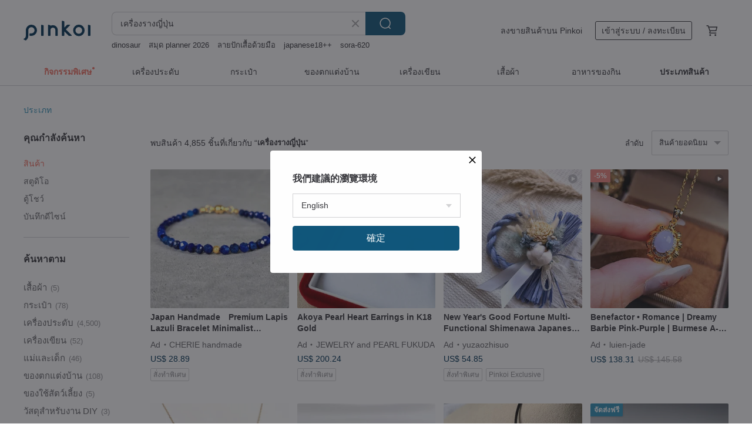

--- FILE ---
content_type: text/html; charset=utf-8
request_url: https://th.pinkoi.com/search?q=%E0%B9%80%E0%B8%84%E0%B8%A3%E0%B8%B7%E0%B9%88%E0%B8%AD%E0%B8%87%E0%B8%A3%E0%B8%B2%E0%B8%87%E0%B8%8D%E0%B8%B5%E0%B9%88%E0%B8%9B%E0%B8%B8%E0%B9%88%E0%B8%99&ref_sec=related_keywords&ref_posn=2&ref_related_kw_type=auto&ref_created=1695656068&ref_entity=search_item_list&ref_entity_id=%E0%B8%99%E0%B8%AD%E0%B8%99%E0%B8%9E%E0%B8%B7%E0%B9%89%E0%B8%99%E0%B9%81%E0%B8%9A%E0%B8%9A%E0%B8%8D%E0%B8%B5%E0%B9%88%E0%B8%9B%E0%B8%B8%E0%B9%88%E0%B8%99&ref_page=1&ref_pgsz=60&ref_pgsess=1695656068
body_size: 24900
content:

<!doctype html>

<html lang="th" class="web no-js s-not-login s-th webkit" xmlns:fb="http://ogp.me/ns/fb#">
<head prefix="og: http://ogp.me/ns# fb: http://ogp.me/ns/fb# ilovepinkoi: http://ogp.me/ns/fb/ilovepinkoi#">
    <meta charset="utf-8">

        <title>ผลการค้นหาทั้งหมด เครื่องรางญี่ปุ่น | เครื่องรางญี่ปุ่น | Pinkoi | ตลาดซื้อขายสินค้าดีไซน์ระหว่างประเทศของเอเชีย</title>
    <meta name="keywords" content="เครื่องรางญี่ปุ่น">

        <meta name="description" content="「เครื่องรางญี่ปุ่น」ผลการค้นหา - 4,855 รายการ K14gf/K10YG Ruby Necklace, July Birthstone NecklaceUS$ 37.81 Sweet antique - แหวนลวดไข่มุกน้ำจืดและโมลดาไวต์US$ 64.70 K10/SV925 Opal Necklace, October Birthstone, Pearl Dainty NecklaceUS$ 51.22 ค้าหางานดีไซน์ด้วยคีย์เวิร์ด">

    <meta name="twitter:card" content="summary_large_image">

        <meta property="og:title" content="เครื่องรางญี่ปุ่น | Pinkoi">
        <meta property="og:description" content="「เครื่องรางญี่ปุ่น」ผลการค้นหา - 4,855 รายการ K14gf/K10YG Ruby Necklace, July Birthstone NecklaceUS$ 37.81 Sweet antique - แหวนลวดไข่มุกน้ำจืดและโมลดาไวต์US$ 64.70 K10/SV925 Opal Necklace, October Birthstone, Pearl Dainty NecklaceUS$ 51.22 ค้าหางานดีไซน์ด้วยคีย์เวิร์ด">
        <meta property="og:image" content="https://cdn01.pinkoi.com/product/qhpJNkPe/0/1/800x0.jpg">

    <meta property="og:type" content="product">
        <meta property="og:url" content="https://th.pinkoi.com/search?q=%E0%B9%80%E0%B8%84%E0%B8%A3%E0%B8%B7%E0%B9%88%E0%B8%AD%E0%B8%87%E0%B8%A3%E0%B8%B2%E0%B8%87%E0%B8%8D%E0%B8%B5%E0%B9%88%E0%B8%9B%E0%B8%B8%E0%B9%88%E0%B8%99&ref_sec=related_keywords&ref_posn=2&ref_related_kw_type=auto&ref_created=1695656068&ref_entity=search_item_list&ref_entity_id=%E0%B8%99%E0%B8%AD%E0%B8%99%E0%B8%9E%E0%B8%B7%E0%B9%89%E0%B8%99%E0%B9%81%E0%B8%9A%E0%B8%9A%E0%B8%8D%E0%B8%B5%E0%B9%88%E0%B8%9B%E0%B8%B8%E0%B9%88%E0%B8%99&ref_page=1&ref_pgsz=60&ref_pgsess=1695656068"><link rel="canonical" href="https://th.pinkoi.com/search?q=%E0%B9%80%E0%B8%84%E0%B8%A3%E0%B8%B7%E0%B9%88%E0%B8%AD%E0%B8%87%E0%B8%A3%E0%B8%B2%E0%B8%87%E0%B8%8D%E0%B8%B5%E0%B9%88%E0%B8%9B%E0%B8%B8%E0%B9%88%E0%B8%99"><link rel="next" href="https://th.pinkoi.com/search?q=%E0%B9%80%E0%B8%84%E0%B8%A3%E0%B8%B7%E0%B9%88%E0%B8%AD%E0%B8%87%E0%B8%A3%E0%B8%B2%E0%B8%87%E0%B8%8D%E0%B8%B5%E0%B9%88%E0%B8%9B%E0%B8%B8%E0%B9%88%E0%B8%99&page=2">

    <link rel="alternate" href="android-app://com.pinkoi/http/th.pinkoi.com/search?q=%E0%B9%80%E0%B8%84%E0%B8%A3%E0%B8%B7%E0%B9%88%E0%B8%AD%E0%B8%87%E0%B8%A3%E0%B8%B2%E0%B8%87%E0%B8%8D%E0%B8%B5%E0%B9%88%E0%B8%9B%E0%B8%B8%E0%B9%88%E0%B8%99">

        <script type="application/ld+json">{"@context": "http://schema.org", "@type": "BreadcrumbList", "itemListElement": [{"@type": "ListItem", "position": 1, "item": {"@id": "https://th.pinkoi.com", "name": "Pinkoi"}}, {"@type": "ListItem", "position": 2, "item": {"@id": "https://th.pinkoi.com/search", "name": "Search"}}, {"@type": "ListItem", "position": 3, "item": {"@id": "https://th.pinkoi.com/search?q=%E0%B9%80%E0%B8%84%E0%B8%A3%E0%B8%B7%E0%B9%88%E0%B8%AD%E0%B8%87%E0%B8%A3%E0%B8%B2%E0%B8%87%E0%B8%8D%E0%B8%B5%E0%B9%88%E0%B8%9B%E0%B8%B8%E0%B9%88%E0%B8%99", "name": "\u0e40\u0e04\u0e23\u0e37\u0e48\u0e2d\u0e07\u0e23\u0e32\u0e07\u0e0d\u0e35\u0e48\u0e1b\u0e38\u0e48\u0e19"}}]}</script>

        <script type="application/ld+json">{"@context": "http://schema.org", "@type": "Product", "productID": "qhpJNkPe", "sku": "qhpJNkPe", "name": "K14gf/K10YG Ruby Necklace, July Birthstone Necklace", "description": "Its simplicity allows for an elegant and sophisticated look  This design is simple and easy for everyday wear  making it a versatile necklace to have for layering or styling", "image": ["https://cdn01.pinkoi.com/product/qhpJNkPe/0/1/500x0.jpg"], "brand": {"@type": "Brand", "name": "Everyday Pearls"}, "offers": {"@type": "Offer", "priceCurrency": "THB", "price": 1169, "availability": "http://schema.org/InStock", "priceValidUntil": "2026-07-21", "itemCondition": "http://schema.org/NewCondition", "url": "https://th.pinkoi.com/product/qhpJNkPe", "seller": {"@type": "Organization", "name": "Everyday Pearls", "url": "https://th.pinkoi.com/store/y-o"}, "hasMerchantReturnPolicy": [{"@type": "MerchantReturnPolicy", "returnPolicyCategory": "https://schema.org/MerchantReturnFiniteReturnWindow", "merchantReturnDays": 7, "returnMethod": "https://schema.org/ReturnByMail", "returnFees": "https://schema.org/FreeReturn", "applicableCountry": ["TW", "HK", "MO", "TH", "JP", "CN", "US", "SG", "CA"]}]}, "aggregateRating": {"@type": "AggregateRating", "ratingValue": 4.9, "reviewCount": 319}}</script><script type="application/ld+json">{"@context": "http://schema.org", "@type": "Product", "productID": "e4AguDPN", "sku": "e4AguDPN", "name": "Sweet antique - \u0e41\u0e2b\u0e27\u0e19\u0e25\u0e27\u0e14\u0e44\u0e02\u0e48\u0e21\u0e38\u0e01\u0e19\u0e49\u0e33\u0e08\u0e37\u0e14\u0e41\u0e25\u0e30\u0e42\u0e21\u0e25\u0e14\u0e32\u0e44\u0e27\u0e15\u0e4c", "description": "\u0e42\u0e21\u0e25\u0e14\u0e32\u0e44\u0e27\u0e15\u0e4c\u0e40\u0e08\u0e35\u0e22\u0e23\u0e30\u0e44\u0e19\u0e40\u0e1b\u0e25\u0e48\u0e07\u0e1b\u0e23\u0e30\u0e01\u0e32\u0e22\u0e23\u0e30\u0e22\u0e34\u0e1a\u0e23\u0e30\u0e22\u0e31\u0e1a \u0e41\u0e2b\u0e27\u0e19\u0e27\u0e07\u0e40\u0e25\u0e47\u0e01\u0e14\u0e39\u0e1a\u0e2d\u0e1a\u0e1a\u0e32\u0e07\u0e41\u0e25\u0e30\u0e2a\u0e07\u0e48\u0e32\u0e07\u0e32\u0e21", "image": ["https://cdn01.pinkoi.com/product/e4AguDPN/0/1/500x0.jpg"], "brand": {"@type": "Brand", "name": "Chocotto Chocotto"}, "offers": {"@type": "Offer", "priceCurrency": "THB", "price": 1916, "availability": "http://schema.org/InStock", "priceValidUntil": "2026-07-21", "itemCondition": "http://schema.org/NewCondition", "url": "https://th.pinkoi.com/product/e4AguDPN", "seller": {"@type": "Organization", "name": "Chocotto Chocotto", "url": "https://th.pinkoi.com/store/chocottochocotto"}, "hasMerchantReturnPolicy": [{"@type": "MerchantReturnPolicy", "returnPolicyCategory": "https://schema.org/MerchantReturnFiniteReturnWindow", "merchantReturnDays": 7, "returnMethod": "https://schema.org/ReturnByMail", "returnFees": "https://schema.org/FreeReturn", "applicableCountry": ["TW", "HK", "MO", "TH", "JP", "CN", "US", "SG", "CA"]}]}, "aggregateRating": {"@type": "AggregateRating", "ratingValue": 4.9, "reviewCount": 104}}</script><script type="application/ld+json">{"@context": "http://schema.org", "@type": "Product", "productID": "GXnxVYNd", "sku": "GXnxVYNd", "name": "K10/SV925 Opal Necklace, October Birthstone, Pearl Dainty Necklace", "description": "October Birthstone  Ethiopian Opal and Pearl Through Necklace \nA luxurious pairing of two natural stones  featuring your birthstone and high-quality pearls \nPerfect as a treat for yourself or as a thoughtful gift", "image": ["https://cdn01.pinkoi.com/product/GXnxVYNd/0/3/500x0.jpg"], "brand": {"@type": "Brand", "name": "Everyday Pearls"}, "offers": {"@type": "Offer", "priceCurrency": "THB", "price": 1583, "availability": "http://schema.org/InStock", "priceValidUntil": "2026-07-21", "itemCondition": "http://schema.org/NewCondition", "url": "https://th.pinkoi.com/product/GXnxVYNd", "seller": {"@type": "Organization", "name": "Everyday Pearls", "url": "https://th.pinkoi.com/store/y-o"}, "hasMerchantReturnPolicy": [{"@type": "MerchantReturnPolicy", "returnPolicyCategory": "https://schema.org/MerchantReturnFiniteReturnWindow", "merchantReturnDays": 7, "returnMethod": "https://schema.org/ReturnByMail", "returnFees": "https://schema.org/FreeReturn", "applicableCountry": ["TW", "HK", "MO", "TH", "JP", "CN", "US", "SG", "CA"]}]}, "aggregateRating": {"@type": "AggregateRating", "ratingValue": 4.9, "reviewCount": 319}}</script><script type="application/ld+json">{"@context": "http://schema.org", "@type": "Product", "productID": "3PLh9Dia", "sku": "3PLh9Dia", "name": "High Luster Pink Pearl Earrings", "description": "Top-Grade Pink Cherry Blossom Pink Freshwater Pearl Earrings Formal Accessory", "image": ["https://cdn02.pinkoi.com/product/3PLh9Dia/0/6/500x0.jpg"], "brand": {"@type": "Brand", "name": "Everyday Pearls"}, "offers": {"@type": "Offer", "priceCurrency": "THB", "price": 988, "availability": "http://schema.org/InStock", "priceValidUntil": "2026-07-21", "itemCondition": "http://schema.org/NewCondition", "url": "https://th.pinkoi.com/product/3PLh9Dia", "seller": {"@type": "Organization", "name": "Everyday Pearls", "url": "https://th.pinkoi.com/store/y-o"}, "hasMerchantReturnPolicy": [{"@type": "MerchantReturnPolicy", "returnPolicyCategory": "https://schema.org/MerchantReturnFiniteReturnWindow", "merchantReturnDays": 7, "returnMethod": "https://schema.org/ReturnByMail", "returnFees": "https://schema.org/FreeReturn", "applicableCountry": ["TW", "HK", "MO", "TH", "JP", "CN", "US", "SG", "CA"]}]}, "aggregateRating": {"@type": "AggregateRating", "ratingValue": 4.9, "reviewCount": 319}}</script><script type="application/ld+json">{"@context": "http://schema.org", "@type": "Product", "productID": "DiZvJjRE", "sku": "DiZvJjRE", "name": "14kgf- Rainbow moonstone half curl pierced earrings", "description": "14kgf - Rainbow Moonstone Half Curl Pierced Earrings  Non-convertible to clip-ons", "image": ["https://cdn01.pinkoi.com/product/DiZvJjRE/0/1/500x0.jpg"], "brand": {"@type": "Brand", "name": "A.N"}, "offers": {"@type": "Offer", "priceCurrency": "THB", "price": 1564, "availability": "http://schema.org/InStock", "priceValidUntil": "2026-07-21", "itemCondition": "http://schema.org/NewCondition", "url": "https://th.pinkoi.com/product/DiZvJjRE", "seller": {"@type": "Organization", "name": "A.N", "url": "https://th.pinkoi.com/store/an-accessory19"}, "hasMerchantReturnPolicy": [{"@type": "MerchantReturnPolicy", "returnPolicyCategory": "https://schema.org/MerchantReturnFiniteReturnWindow", "merchantReturnDays": 7, "returnMethod": "https://schema.org/ReturnByMail", "returnFees": "https://schema.org/FreeReturn", "applicableCountry": ["TW", "HK", "MO", "TH", "JP", "CN", "US", "SG", "CA"]}]}, "aggregateRating": {"@type": "AggregateRating", "ratingValue": 5.0, "reviewCount": 1136}}</script><script type="application/ld+json">{"@context": "http://schema.org", "@type": "Product", "productID": "vtRRyJ4r", "sku": "vtRRyJ4r", "name": "Original Aquamarine and Petite Pearl Double-Strand Bracelet | March \u0026 June Birthstone", "description": "Original Design \n\nA double-strand bracelet featuring deep-toned aquamarine and petite freshwater pearls \nEach small stone is finely cut  sparkling beautifully when light hits them \nTheir delicate design makes them perfect for layering with other pieces", "image": ["https://cdn01.pinkoi.com/product/vtRRyJ4r/0/2/500x0.jpg"], "brand": {"@type": "Brand", "name": "RALULU.SHU"}, "offers": {"@type": "Offer", "priceCurrency": "THB", "price": 1526, "availability": "http://schema.org/InStock", "priceValidUntil": "2026-07-21", "itemCondition": "http://schema.org/NewCondition", "url": "https://th.pinkoi.com/product/vtRRyJ4r", "seller": {"@type": "Organization", "name": "RALULU.SHU", "url": "https://th.pinkoi.com/store/ralulushu"}, "hasMerchantReturnPolicy": [{"@type": "MerchantReturnPolicy", "returnPolicyCategory": "https://schema.org/MerchantReturnFiniteReturnWindow", "merchantReturnDays": 7, "returnMethod": "https://schema.org/ReturnByMail", "returnFees": "https://schema.org/FreeReturn", "applicableCountry": ["TW", "HK", "MO", "TH", "JP", "CN", "US", "SG", "CA"]}]}, "aggregateRating": {"@type": "AggregateRating", "ratingValue": 5.0, "reviewCount": 656}}</script><script type="application/ld+json">{"@context": "http://schema.org", "@type": "Product", "productID": "vySA8Hxu", "sku": "vySA8Hxu", "name": "Cherry Blossoms - \u0e41\u0e2b\u0e27\u0e19\u0e25\u0e27\u0e14\u0e14\u0e31\u0e14\u0e2d\u0e40\u0e21\u0e17\u0e34\u0e2a\u0e15\u0e4c\u0e41\u0e25\u0e30\u0e2b\u0e34\u0e19\u0e18\u0e23\u0e23\u0e21\u0e0a\u0e32\u0e15\u0e34\u0e02\u0e19\u0e32\u0e14\u0e40\u0e25\u0e47\u0e01", "description": "\u0e2d\u0e40\u0e21\u0e17\u0e34\u0e2a\u0e15\u0e4c\u0e40\u0e04\u0e35\u0e22\u0e07\u0e04\u0e39\u0e48\u0e0b\u0e32\u0e01\u0e38\u0e23\u0e30\u0e2a\u0e35\u0e0a\u0e21\u0e1e\u0e39 \u0e43\u0e2b\u0e49\u0e01\u0e25\u0e34\u0e48\u0e19\u0e2d\u0e32\u0e22\u0e0a\u0e38\u0e14\u0e01\u0e34\u0e42\u0e21\u0e42\u0e19\u0e41\u0e1a\u0e1a\u0e0d\u0e35\u0e48\u0e1b\u0e38\u0e48\u0e19\u0e17\u0e35\u0e48\u0e07\u0e14\u0e07\u0e32\u0e21 \u0e2d\u0e48\u0e2d\u0e19\u0e2b\u0e27\u0e32\u0e19\u0e41\u0e25\u0e30\u0e42\u0e14\u0e14\u0e40\u0e14\u0e48\u0e19\u0e1a\u0e19\u0e1b\u0e25\u0e32\u0e22\u0e19\u0e34\u0e49\u0e27", "image": ["https://cdn01.pinkoi.com/product/vySA8Hxu/0/2/500x0.jpg"], "brand": {"@type": "Brand", "name": "Chocotto Chocotto"}, "offers": {"@type": "Offer", "priceCurrency": "THB", "price": 1483, "availability": "http://schema.org/InStock", "priceValidUntil": "2026-07-21", "itemCondition": "http://schema.org/NewCondition", "url": "https://th.pinkoi.com/product/vySA8Hxu", "seller": {"@type": "Organization", "name": "Chocotto Chocotto", "url": "https://th.pinkoi.com/store/chocottochocotto"}, "hasMerchantReturnPolicy": [{"@type": "MerchantReturnPolicy", "returnPolicyCategory": "https://schema.org/MerchantReturnFiniteReturnWindow", "merchantReturnDays": 7, "returnMethod": "https://schema.org/ReturnByMail", "returnFees": "https://schema.org/FreeReturn", "applicableCountry": ["TW", "HK", "MO", "TH", "JP", "CN", "US", "SG", "CA"]}]}, "aggregateRating": {"@type": "AggregateRating", "ratingValue": 4.9, "reviewCount": 104}}</script><script type="application/ld+json">{"@context": "http://schema.org", "@type": "Product", "productID": "GH72gL5p", "sku": "GH72gL5p", "name": "Rice Pearl Choker with Small Petal-Shaped Pearls - Snow White", "description": "This is a choker featuring small  petal-shaped pearls with a beautiful luster \nIts moderate size makes it a versatile necklace  suitable for both special outings and everyday wear", "image": ["https://cdn01.pinkoi.com/product/GH72gL5p/0/2/500x0.jpg"], "brand": {"@type": "Brand", "name": "froop"}, "offers": {"@type": "Offer", "priceCurrency": "THB", "price": 2737, "availability": "http://schema.org/InStock", "priceValidUntil": "2026-07-21", "itemCondition": "http://schema.org/NewCondition", "url": "https://th.pinkoi.com/product/GH72gL5p", "seller": {"@type": "Organization", "name": "froop", "url": "https://th.pinkoi.com/store/froop"}, "hasMerchantReturnPolicy": [{"@type": "MerchantReturnPolicy", "returnPolicyCategory": "https://schema.org/MerchantReturnFiniteReturnWindow", "merchantReturnDays": 7, "returnMethod": "https://schema.org/ReturnByMail", "returnFees": "https://schema.org/FreeReturn", "applicableCountry": ["TW", "HK", "MO", "TH", "JP", "CN", "US", "SG", "CA"]}]}, "aggregateRating": {"@type": "AggregateRating", "ratingValue": 5.0, "reviewCount": 28}}</script><script type="application/ld+json">{"@context": "http://schema.org", "@type": "Product", "productID": "728LAAad", "sku": "728LAAad", "name": "\u0e2a\u0e23\u0e49\u0e2d\u0e22\u0e04\u0e2d\u0e44\u0e02\u0e48\u0e21\u0e38\u0e01 Akoya K10YG \u0e2a\u0e23\u0e49\u0e2d\u0e22\u0e04\u0e2d\u0e17\u0e35\u0e48\u0e2d\u0e22\u0e32\u0e01\u0e43\u0e2a\u0e48\u0e17\u0e38\u0e01\u0e27\u0e31\u0e19", "description": "\u0e44\u0e0b\u0e2a\u0e4c\u0e40\u0e25\u0e47\u0e01 \u0e41\u0e19\u0e30\u0e19\u0e33\u0e2a\u0e33\u0e2b\u0e23\u0e31\u0e1a\u0e1c\u0e39\u0e49\u0e17\u0e35\u0e48\u0e15\u0e49\u0e2d\u0e07\u0e01\u0e32\u0e23\u0e44\u0e02\u0e48\u0e21\u0e38\u0e01\u0e17\u0e35\u0e48\u0e44\u0e21\u0e48\u0e40\u0e14\u0e48\u0e19\u0e08\u0e19\u0e40\u0e01\u0e34\u0e19\u0e44\u0e1b\u0e2a\u0e33\u0e2b\u0e23\u0e31\u0e1a\u0e01\u0e32\u0e23\u0e2a\u0e27\u0e21\u0e43\u0e2a\u0e48\u0e43\u0e19\u0e0a\u0e35\u0e27\u0e34\u0e15\u0e1b\u0e23\u0e30\u0e08\u0e33\u0e27\u0e31\u0e19! \u0e40\u0e2b\u0e21\u0e32\u0e30\u0e2a\u0e33\u0e2b\u0e23\u0e31\u0e1a\u0e17\u0e31\u0e49\u0e07\u0e27\u0e31\u0e19\u0e17\u0e33\u0e07\u0e32\u0e19\u0e41\u0e25\u0e30\u0e27\u0e31\u0e19\u0e2b\u0e22", "image": ["https://cdn01.pinkoi.com/product/728LAAad/0/1/500x0.jpg"], "brand": {"@type": "Brand", "name": "Everyday Pearls"}, "offers": {"@type": "Offer", "priceCurrency": "THB", "price": 3368, "availability": "http://schema.org/InStock", "priceValidUntil": "2026-07-21", "itemCondition": "http://schema.org/NewCondition", "url": "https://th.pinkoi.com/product/728LAAad", "seller": {"@type": "Organization", "name": "Everyday Pearls", "url": "https://th.pinkoi.com/store/y-o"}, "hasMerchantReturnPolicy": [{"@type": "MerchantReturnPolicy", "returnPolicyCategory": "https://schema.org/MerchantReturnFiniteReturnWindow", "merchantReturnDays": 7, "returnMethod": "https://schema.org/ReturnByMail", "returnFees": "https://schema.org/FreeReturn", "applicableCountry": ["TW", "HK", "MO", "TH", "JP", "CN", "US", "SG", "CA"]}]}, "aggregateRating": {"@type": "AggregateRating", "ratingValue": 4.9, "reviewCount": 319}}</script><script type="application/ld+json">{"@context": "http://schema.org", "@type": "Product", "productID": "nEv32upG", "sku": "nEv32upG", "name": "Japanese Akoya Baroque Pearl Hoop-Motif Stud Earrings 14KGF", "description": "Elegant earrings featuring Japanese Akoya baroque pearls paired with 14KGF hoop-style studs  The 7-8mm uncolored baroque pearls boast a lustrous sheen and captivating iridescence  Their sophisticated design is perfect for both everyday wear and special occasions  making them an ideal gift", "image": ["https://cdn01.pinkoi.com/product/nEv32upG/0/1/500x0.jpg"], "brand": {"@type": "Brand", "name": "LIKE A WISTERIA.JAPAN"}, "offers": {"@type": "Offer", "priceCurrency": "THB", "price": 3148, "availability": "http://schema.org/InStock", "priceValidUntil": "2026-07-21", "itemCondition": "http://schema.org/NewCondition", "url": "https://th.pinkoi.com/product/nEv32upG", "seller": {"@type": "Organization", "name": "LIKE A WISTERIA.JAPAN", "url": "https://th.pinkoi.com/store/like-a-wisteria-jp"}, "hasMerchantReturnPolicy": [{"@type": "MerchantReturnPolicy", "returnPolicyCategory": "https://schema.org/MerchantReturnFiniteReturnWindow", "merchantReturnDays": 7, "returnMethod": "https://schema.org/ReturnByMail", "returnFees": "https://schema.org/FreeReturn", "applicableCountry": ["TW", "HK", "MO", "TH", "JP", "CN", "US", "SG", "CA"]}]}, "aggregateRating": {"@type": "AggregateRating", "ratingValue": 5.0, "reviewCount": 73}}</script><script type="application/ld+json">{"@context": "http://schema.org", "@type": "Product", "productID": "qUpfDYtc", "sku": "qUpfDYtc", "name": "Silver Baroque Grey Pearl Earrings", "description": "These are earrings featuring grey baroque pearls", "image": ["https://cdn01.pinkoi.com/product/qUpfDYtc/0/1/500x0.jpg"], "brand": {"@type": "Brand", "name": "Everyday Pearls"}, "offers": {"@type": "Offer", "priceCurrency": "THB", "price": 948, "availability": "http://schema.org/InStock", "priceValidUntil": "2026-07-21", "itemCondition": "http://schema.org/NewCondition", "url": "https://th.pinkoi.com/product/qUpfDYtc", "seller": {"@type": "Organization", "name": "Everyday Pearls", "url": "https://th.pinkoi.com/store/y-o"}, "hasMerchantReturnPolicy": [{"@type": "MerchantReturnPolicy", "returnPolicyCategory": "https://schema.org/MerchantReturnFiniteReturnWindow", "merchantReturnDays": 7, "returnMethod": "https://schema.org/ReturnByMail", "returnFees": "https://schema.org/FreeReturn", "applicableCountry": ["TW", "HK", "MO", "TH", "JP", "CN", "US", "SG", "CA"]}]}, "aggregateRating": {"@type": "AggregateRating", "ratingValue": 4.9, "reviewCount": 319}}</script><script type="application/ld+json">{"@context": "http://schema.org", "@type": "Product", "productID": "ZB7QsizU", "sku": "ZB7QsizU", "name": "\u0e2a\u0e23\u0e49\u0e2d\u0e22\u0e04\u0e2d\u0e44\u0e02\u0e48\u0e21\u0e38\u0e01 Akoya K10YG", "description": "\u2728\u3010K10YG\u3011\u0e19\u0e35\u0e48\u0e04\u0e37\u0e2d\u0e2a\u0e23\u0e49\u0e2d\u0e22\u0e04\u0e2d\u0e44\u0e02\u0e48\u0e21\u0e38\u0e01 Akoya \u0e17\u0e35\u0e48\u0e2a\u0e27\u0e22\u0e07\u0e32\u0e21\u0e08\u0e19\u0e04\u0e38\u0e13\u0e08\u0e30\u0e2d\u0e22\u0e32\u0e01\u0e2a\u0e27\u0e21\u0e43\u0e2a\u0e48\u0e17\u0e38\u0e01\u0e27\u0e31\u0e19", "image": ["https://cdn01.pinkoi.com/product/ZB7QsizU/0/1/500x0.jpg"], "brand": {"@type": "Brand", "name": "Everyday Pearls"}, "offers": {"@type": "Offer", "priceCurrency": "THB", "price": 3566, "availability": "http://schema.org/InStock", "priceValidUntil": "2026-07-21", "itemCondition": "http://schema.org/NewCondition", "url": "https://th.pinkoi.com/product/ZB7QsizU", "seller": {"@type": "Organization", "name": "Everyday Pearls", "url": "https://th.pinkoi.com/store/y-o"}, "hasMerchantReturnPolicy": [{"@type": "MerchantReturnPolicy", "returnPolicyCategory": "https://schema.org/MerchantReturnFiniteReturnWindow", "merchantReturnDays": 7, "returnMethod": "https://schema.org/ReturnByMail", "returnFees": "https://schema.org/FreeReturn", "applicableCountry": ["TW", "HK", "MO", "TH", "JP", "CN", "US", "SG", "CA"]}]}, "aggregateRating": {"@type": "AggregateRating", "ratingValue": 4.9, "reviewCount": 319}}</script><script type="application/ld+json">{"@context": "http://schema.org", "@type": "Product", "productID": "VEjvZqvu", "sku": "VEjvZqvu", "name": "K14gf Baroque white pearl earrings", "description": "Triple baroque large white freshwater pearl earrings \nA baroque pearl with a unique shape that is very attractive \nThe characteristics of this baroque freshwater pearl are different in each expression  and the pearl sways in the ear like a natural work of art", "image": ["https://cdn01.pinkoi.com/product/VEjvZqvu/0/1/500x0.jpg"], "brand": {"@type": "Brand", "name": "Everyday Pearls"}, "offers": {"@type": "Offer", "priceCurrency": "THB", "price": 730, "availability": "http://schema.org/InStock", "priceValidUntil": "2026-07-21", "itemCondition": "http://schema.org/NewCondition", "url": "https://th.pinkoi.com/product/VEjvZqvu", "seller": {"@type": "Organization", "name": "Everyday Pearls", "url": "https://th.pinkoi.com/store/y-o"}, "hasMerchantReturnPolicy": [{"@type": "MerchantReturnPolicy", "returnPolicyCategory": "https://schema.org/MerchantReturnFiniteReturnWindow", "merchantReturnDays": 7, "returnMethod": "https://schema.org/ReturnByMail", "returnFees": "https://schema.org/FreeReturn", "applicableCountry": ["TW", "HK", "MO", "TH", "JP", "CN", "US", "SG", "CA"]}]}, "aggregateRating": {"@type": "AggregateRating", "ratingValue": 4.9, "reviewCount": 319}}</script><script type="application/ld+json">{"@context": "http://schema.org", "@type": "Product", "productID": "dXbW2GKZ", "sku": "dXbW2GKZ", "name": "[Made in Japan] 14K Gold Fill Emerald Slim Bracelet - Happiness, Good Fortune, Love", "description": "Crafted with medical-grade stainless steel  safe for those with metal allergies", "image": ["https://cdn01.pinkoi.com/product/dXbW2GKZ/0/1/500x0.jpg"], "brand": {"@type": "Brand", "name": "CHERIE handmade"}, "offers": {"@type": "Offer", "priceCurrency": "THB", "price": 893, "availability": "http://schema.org/InStock", "priceValidUntil": "2026-07-21", "itemCondition": "http://schema.org/NewCondition", "url": "https://th.pinkoi.com/product/dXbW2GKZ", "seller": {"@type": "Organization", "name": "CHERIE handmade", "url": "https://th.pinkoi.com/store/cheriehandmade"}, "hasMerchantReturnPolicy": [{"@type": "MerchantReturnPolicy", "returnPolicyCategory": "https://schema.org/MerchantReturnFiniteReturnWindow", "merchantReturnDays": 7, "returnMethod": "https://schema.org/ReturnByMail", "returnFees": "https://schema.org/FreeReturn", "applicableCountry": ["TW", "HK", "MO", "TH", "JP", "CN", "US", "SG", "CA"]}]}, "aggregateRating": {"@type": "AggregateRating", "ratingValue": 4.7, "reviewCount": 29}}</script><script type="application/ld+json">{"@context": "http://schema.org", "@type": "Product", "productID": "ex94F5un", "sku": "ex94F5un", "name": "K14gf White Freshwater Pearl Earrings, Stylish Earrings", "description": "The pearl earrings are finished with a simple and gorgeous curve \nPearl pierced earrings with an elegant and stylish design that is gorgeous and mature when worn on the ears", "image": ["https://cdn01.pinkoi.com/product/ex94F5un/0/1/500x0.jpg"], "brand": {"@type": "Brand", "name": "Everyday Pearls"}, "offers": {"@type": "Offer", "priceCurrency": "THB", "price": 952, "availability": "http://schema.org/InStock", "priceValidUntil": "2026-07-21", "itemCondition": "http://schema.org/NewCondition", "url": "https://th.pinkoi.com/product/ex94F5un", "seller": {"@type": "Organization", "name": "Everyday Pearls", "url": "https://th.pinkoi.com/store/y-o"}, "hasMerchantReturnPolicy": [{"@type": "MerchantReturnPolicy", "returnPolicyCategory": "https://schema.org/MerchantReturnFiniteReturnWindow", "merchantReturnDays": 7, "returnMethod": "https://schema.org/ReturnByMail", "returnFees": "https://schema.org/FreeReturn", "applicableCountry": ["TW", "HK", "MO", "TH", "JP", "CN", "US", "SG", "CA"]}]}, "aggregateRating": {"@type": "AggregateRating", "ratingValue": 4.9, "reviewCount": 319}}</script><script type="application/ld+json">{"@context": "http://schema.org", "@type": "Product", "productID": "sWVNfm8C", "sku": "sWVNfm8C", "name": "Limited Quantity Outlet: Large 8.5mm Akoya Pearl Earrings", "description": "These Akoya pearl earrings possess a beautiful luster  making them perfect for everyday wear", "image": ["https://cdn01.pinkoi.com/product/sWVNfm8C/0/2/500x0.jpg"], "brand": {"@type": "Brand", "name": "Everyday Pearls"}, "offers": {"@type": "Offer", "priceCurrency": "THB", "price": 1367, "availability": "http://schema.org/InStock", "priceValidUntil": "2026-07-21", "itemCondition": "http://schema.org/NewCondition", "url": "https://th.pinkoi.com/product/sWVNfm8C", "seller": {"@type": "Organization", "name": "Everyday Pearls", "url": "https://th.pinkoi.com/store/y-o"}, "hasMerchantReturnPolicy": [{"@type": "MerchantReturnPolicy", "returnPolicyCategory": "https://schema.org/MerchantReturnFiniteReturnWindow", "merchantReturnDays": 7, "returnMethod": "https://schema.org/ReturnByMail", "returnFees": "https://schema.org/FreeReturn", "applicableCountry": ["TW", "HK", "MO", "TH", "JP", "CN", "US", "SG", "CA"]}]}, "aggregateRating": {"@type": "AggregateRating", "ratingValue": 4.9, "reviewCount": 319}}</script><script type="application/ld+json">{"@context": "http://schema.org", "@type": "Product", "productID": "QVLvcq5y", "sku": "QVLvcq5y", "name": "K14gf Baroque grey pearl earrings", "description": "These are 3-strand baroque freshwater pearl earrings in silver-grey \nBaroque pearls  with their unique shapes  are incredibly captivating \nWhat makes these baroque freshwater pearls special is the distinct expression of each one  like a natural work of art  as the pearls sway gently by your ears", "image": ["https://cdn02.pinkoi.com/product/QVLvcq5y/0/1/500x0.jpg"], "brand": {"@type": "Brand", "name": "Everyday Pearls"}, "offers": {"@type": "Offer", "priceCurrency": "THB", "price": 968, "availability": "http://schema.org/InStock", "priceValidUntil": "2026-07-21", "itemCondition": "http://schema.org/NewCondition", "url": "https://th.pinkoi.com/product/QVLvcq5y", "seller": {"@type": "Organization", "name": "Everyday Pearls", "url": "https://th.pinkoi.com/store/y-o"}, "hasMerchantReturnPolicy": [{"@type": "MerchantReturnPolicy", "returnPolicyCategory": "https://schema.org/MerchantReturnFiniteReturnWindow", "merchantReturnDays": 7, "returnMethod": "https://schema.org/ReturnByMail", "returnFees": "https://schema.org/FreeReturn", "applicableCountry": ["TW", "HK", "MO", "TH", "JP", "CN", "US", "SG", "CA"]}]}, "aggregateRating": {"@type": "AggregateRating", "ratingValue": 4.9, "reviewCount": 319}}</script><script type="application/ld+json">{"@context": "http://schema.org", "@type": "Product", "productID": "FrYxDBv9", "sku": "FrYxDBv9", "name": "Sweet Antique - Freshwater Pearl and Sphene Claw-Style Wire Ring", "description": "The surface of the sphene is faceted  creating a dazzling sparkle  It has a refreshing yellow-green hue reminiscent of peridot  with a slightly more intense surface brilliance", "image": ["https://cdn01.pinkoi.com/product/FrYxDBv9/0/1/500x0.jpg"], "brand": {"@type": "Brand", "name": "Chocotto Chocotto"}, "offers": {"@type": "Offer", "priceCurrency": "THB", "price": 1734, "availability": "http://schema.org/InStock", "priceValidUntil": "2026-07-21", "itemCondition": "http://schema.org/NewCondition", "url": "https://th.pinkoi.com/product/FrYxDBv9", "seller": {"@type": "Organization", "name": "Chocotto Chocotto", "url": "https://th.pinkoi.com/store/chocottochocotto"}, "hasMerchantReturnPolicy": [{"@type": "MerchantReturnPolicy", "returnPolicyCategory": "https://schema.org/MerchantReturnFiniteReturnWindow", "merchantReturnDays": 7, "returnMethod": "https://schema.org/ReturnByMail", "returnFees": "https://schema.org/FreeReturn", "applicableCountry": ["TW", "HK", "MO", "TH", "JP", "CN", "US", "SG", "CA"]}]}, "aggregateRating": {"@type": "AggregateRating", "ratingValue": 4.9, "reviewCount": 104}}</script><script type="application/ld+json">{"@context": "http://schema.org", "@type": "Product", "productID": "KuSR8CXV", "sku": "KuSR8CXV", "name": "14Kgf Clip-On Freshwater Pearl Clip Clip-On Kate", "description": "A reliable everyday coordinating accessory \n6mm beautiful lustrous freshwater pearls are attached to the clip Clip-On \n14Kgf material for peace of mind  as light as earrings", "image": ["https://cdn01.pinkoi.com/product/KuSR8CXV/0/500x0.jpg"], "brand": {"@type": "Brand", "name": "Lipatti jewelry"}, "offers": {"@type": "Offer", "priceCurrency": "THB", "price": 1270, "availability": "http://schema.org/InStock", "priceValidUntil": "2026-07-21", "itemCondition": "http://schema.org/NewCondition", "url": "https://th.pinkoi.com/product/KuSR8CXV", "seller": {"@type": "Organization", "name": "Lipatti jewelry", "url": "https://th.pinkoi.com/store/lipattijewelry"}, "hasMerchantReturnPolicy": [{"@type": "MerchantReturnPolicy", "returnPolicyCategory": "https://schema.org/MerchantReturnFiniteReturnWindow", "merchantReturnDays": 7, "returnMethod": "https://schema.org/ReturnByMail", "returnFees": "https://schema.org/FreeReturn", "applicableCountry": ["TW", "HK", "MO", "TH", "JP", "CN", "US", "SG", "CA"]}]}, "aggregateRating": {"@type": "AggregateRating", "ratingValue": 4.9, "reviewCount": 186}}</script><script type="application/ld+json">{"@context": "http://schema.org", "@type": "Product", "productID": "uGfc2FQm", "sku": "uGfc2FQm", "name": "14K Gold Filled Large Button Round Freshwater Pearl Earrings", "description": "These are freshwater pearls  approximately 10mm and larger \nEach pearl offers an elegant luster  lending a distinguished presence to your accessories", "image": ["https://cdn02.pinkoi.com/product/uGfc2FQm/0/1/500x0.jpg"], "brand": {"@type": "Brand", "name": "Everyday Pearls"}, "offers": {"@type": "Offer", "priceCurrency": "THB", "price": 794, "availability": "http://schema.org/InStock", "priceValidUntil": "2026-07-21", "itemCondition": "http://schema.org/NewCondition", "url": "https://th.pinkoi.com/product/uGfc2FQm", "seller": {"@type": "Organization", "name": "Everyday Pearls", "url": "https://th.pinkoi.com/store/y-o"}, "hasMerchantReturnPolicy": [{"@type": "MerchantReturnPolicy", "returnPolicyCategory": "https://schema.org/MerchantReturnFiniteReturnWindow", "merchantReturnDays": 7, "returnMethod": "https://schema.org/ReturnByMail", "returnFees": "https://schema.org/FreeReturn", "applicableCountry": ["TW", "HK", "MO", "TH", "JP", "CN", "US", "SG", "CA"]}]}, "aggregateRating": {"@type": "AggregateRating", "ratingValue": 4.9, "reviewCount": 319}}</script><script type="application/ld+json">{"@context": "http://schema.org", "@type": "Product", "productID": "kQrgZjri", "sku": "kQrgZjri", "name": "Cream Aquamarine Stone Pearl Original Design |", "description": "Natural crystal Aquamarine  Pearl  Stone  14K gold-coated Original bracelet Only one Original handmade Limited Gift Energy crystal Crystal bracelet Original Crystal Accessories", "image": ["https://cdn01.pinkoi.com/product/kQrgZjri/0/500x0.jpg"], "brand": {"@type": "Brand", "name": "sparrow-studio"}, "offers": {"@type": "Offer", "priceCurrency": "THB", "price": 785, "availability": "http://schema.org/InStock", "priceValidUntil": "2026-07-21", "itemCondition": "http://schema.org/NewCondition", "url": "https://th.pinkoi.com/product/kQrgZjri", "seller": {"@type": "Organization", "name": "sparrow-studio", "url": "https://th.pinkoi.com/store/sparrow-studio"}, "hasMerchantReturnPolicy": [{"@type": "MerchantReturnPolicy", "returnPolicyCategory": "https://schema.org/MerchantReturnFiniteReturnWindow", "merchantReturnDays": 7, "returnMethod": "https://schema.org/ReturnByMail", "returnFees": "https://schema.org/FreeReturn", "applicableCountry": ["TW", "HK", "MO", "TH", "JP", "CN", "US", "SG", "CA"]}]}, "aggregateRating": {"@type": "AggregateRating", "ratingValue": 5.0, "reviewCount": 36}}</script><script type="application/ld+json">{"@context": "http://schema.org", "@type": "Product", "productID": "zUhmjAQ2", "sku": "zUhmjAQ2", "name": "K14gf Dainty Pink Pearl Earrings", "description": "High quality   3 grain line stick pink pearl earrings Clip-On", "image": ["https://cdn01.pinkoi.com/product/zUhmjAQ2/0/1/500x0.jpg"], "brand": {"@type": "Brand", "name": "Everyday Pearls"}, "offers": {"@type": "Offer", "priceCurrency": "THB", "price": 1091, "availability": "http://schema.org/InStock", "priceValidUntil": "2026-07-21", "itemCondition": "http://schema.org/NewCondition", "url": "https://th.pinkoi.com/product/zUhmjAQ2", "seller": {"@type": "Organization", "name": "Everyday Pearls", "url": "https://th.pinkoi.com/store/y-o"}, "hasMerchantReturnPolicy": [{"@type": "MerchantReturnPolicy", "returnPolicyCategory": "https://schema.org/MerchantReturnFiniteReturnWindow", "merchantReturnDays": 7, "returnMethod": "https://schema.org/ReturnByMail", "returnFees": "https://schema.org/FreeReturn", "applicableCountry": ["TW", "HK", "MO", "TH", "JP", "CN", "US", "SG", "CA"]}]}, "aggregateRating": {"@type": "AggregateRating", "ratingValue": 4.9, "reviewCount": 319}}</script><script type="application/ld+json">{"@context": "http://schema.org", "@type": "Product", "productID": "7QYeDayi", "sku": "7QYeDayi", "name": "Akoya Baby Pearl Diamond Earrings K18, Platinum", "description": "Earrings with Japanese Akoya pearls surrounded by diamonds\nWe give parking service tickets to customers who come to our store by car  That's why we offer free shipping for online purchases  Please purchase at our store", "image": ["https://cdn02.pinkoi.com/product/7QYeDayi/0/3/500x0.jpg"], "brand": {"@type": "Brand", "name": "JEWELRY and PEARL FUKUDA"}, "offers": {"@type": "Offer", "priceCurrency": "THB", "price": 18017, "availability": "http://schema.org/InStock", "priceValidUntil": "2026-07-21", "itemCondition": "http://schema.org/NewCondition", "url": "https://th.pinkoi.com/product/7QYeDayi", "seller": {"@type": "Organization", "name": "JEWELRY and PEARL FUKUDA", "url": "https://th.pinkoi.com/store/fukuda-jewelry"}, "hasMerchantReturnPolicy": [{"@type": "MerchantReturnPolicy", "returnPolicyCategory": "https://schema.org/MerchantReturnFiniteReturnWindow", "merchantReturnDays": 7, "returnMethod": "https://schema.org/ReturnByMail", "returnFees": "https://schema.org/FreeReturn", "applicableCountry": ["TW", "HK", "MO", "TH", "JP", "CN", "US", "SG", "CA"]}]}, "aggregateRating": {"@type": "AggregateRating", "ratingValue": 5.0, "reviewCount": 199}}</script><script type="application/ld+json">{"@context": "http://schema.org", "@type": "Product", "productID": "sDwFT4xD", "sku": "sDwFT4xD", "name": "Gradation blue sapphire and wave chain double bracelet that enhances charisma, victory luck, money luck, etc. September birthstone", "description": "RALULU SHU original design\nIt is a double bracelet of gradation blue sapphire and wave chain", "image": ["https://cdn01.pinkoi.com/product/sDwFT4xD/0/3/500x0.jpg"], "brand": {"@type": "Brand", "name": "RALULU.SHU"}, "offers": {"@type": "Offer", "priceCurrency": "THB", "price": 2416, "availability": "http://schema.org/InStock", "priceValidUntil": "2026-07-21", "itemCondition": "http://schema.org/NewCondition", "url": "https://th.pinkoi.com/product/sDwFT4xD", "seller": {"@type": "Organization", "name": "RALULU.SHU", "url": "https://th.pinkoi.com/store/ralulushu"}, "hasMerchantReturnPolicy": [{"@type": "MerchantReturnPolicy", "returnPolicyCategory": "https://schema.org/MerchantReturnFiniteReturnWindow", "merchantReturnDays": 7, "returnMethod": "https://schema.org/ReturnByMail", "returnFees": "https://schema.org/FreeReturn", "applicableCountry": ["TW", "HK", "MO", "TH", "JP", "CN", "US", "SG", "CA"]}]}, "aggregateRating": {"@type": "AggregateRating", "ratingValue": 5.0, "reviewCount": 656}}</script><script type="application/ld+json">{"@context": "http://schema.org", "@type": "Product", "productID": "8NwecxZi", "sku": "8NwecxZi", "name": "K14GF RoseGold Pink Pearl Line Earrings", "description": "Line Pearl Earrings - Pink Color  All Pink  Cherry Blossom  Spring", "image": ["https://cdn01.pinkoi.com/product/8NwecxZi/0/1/500x0.jpg"], "brand": {"@type": "Brand", "name": "Everyday Pearls"}, "offers": {"@type": "Offer", "priceCurrency": "THB", "price": 893, "availability": "http://schema.org/InStock", "priceValidUntil": "2026-07-21", "itemCondition": "http://schema.org/NewCondition", "url": "https://th.pinkoi.com/product/8NwecxZi", "seller": {"@type": "Organization", "name": "Everyday Pearls", "url": "https://th.pinkoi.com/store/y-o"}, "hasMerchantReturnPolicy": [{"@type": "MerchantReturnPolicy", "returnPolicyCategory": "https://schema.org/MerchantReturnFiniteReturnWindow", "merchantReturnDays": 7, "returnMethod": "https://schema.org/ReturnByMail", "returnFees": "https://schema.org/FreeReturn", "applicableCountry": ["TW", "HK", "MO", "TH", "JP", "CN", "US", "SG", "CA"]}]}, "aggregateRating": {"@type": "AggregateRating", "ratingValue": 4.9, "reviewCount": 319}}</script><script type="application/ld+json">{"@context": "http://schema.org", "@type": "Product", "productID": "mvxuzBRm", "sku": "mvxuzBRm", "name": "Small, plump earrings featuring natural lavender pearls, in a design reminiscent of 'Arare' (hailstones).", "description": "A charming pearl with a soft lavender hue and a plump  freeform shape \nNaturally colored  each small pearl is smooth and lustrous  free from streaks or blemishes", "image": ["https://cdn01.pinkoi.com/product/mvxuzBRm/0/1/500x0.jpg"], "brand": {"@type": "Brand", "name": "Lipatti jewelry"}, "offers": {"@type": "Offer", "priceCurrency": "THB", "price": 873, "availability": "http://schema.org/InStock", "priceValidUntil": "2026-07-21", "itemCondition": "http://schema.org/NewCondition", "url": "https://th.pinkoi.com/product/mvxuzBRm", "seller": {"@type": "Organization", "name": "Lipatti jewelry", "url": "https://th.pinkoi.com/store/lipattijewelry"}, "hasMerchantReturnPolicy": [{"@type": "MerchantReturnPolicy", "returnPolicyCategory": "https://schema.org/MerchantReturnFiniteReturnWindow", "merchantReturnDays": 7, "returnMethod": "https://schema.org/ReturnByMail", "returnFees": "https://schema.org/FreeReturn", "applicableCountry": ["TW", "HK", "MO", "TH", "JP", "CN", "US", "SG", "CA"]}]}, "aggregateRating": {"@type": "AggregateRating", "ratingValue": 4.9, "reviewCount": 186}}</script><script type="application/ld+json">{"@context": "http://schema.org", "@type": "Product", "productID": "uMA7nWKu", "sku": "uMA7nWKu", "name": "Vibrant Multi-Color Tourmaline Bracelet - October Birthstone - Brings Health with Negative Ion Power", "description": "Sold individually \n  Features vibrant  gemstone-quality tourmaline with excellent clarity  color  and cut \n  This piece uses small 3 3-3 5mm stones", "image": ["https://cdn02.pinkoi.com/product/uMA7nWKu/0/1/500x0.jpg"], "brand": {"@type": "Brand", "name": "RALULU.SHU"}, "offers": {"@type": "Offer", "priceCurrency": "THB", "price": 1595, "availability": "http://schema.org/InStock", "priceValidUntil": "2026-07-21", "itemCondition": "http://schema.org/NewCondition", "url": "https://th.pinkoi.com/product/uMA7nWKu", "seller": {"@type": "Organization", "name": "RALULU.SHU", "url": "https://th.pinkoi.com/store/ralulushu"}, "hasMerchantReturnPolicy": [{"@type": "MerchantReturnPolicy", "returnPolicyCategory": "https://schema.org/MerchantReturnFiniteReturnWindow", "merchantReturnDays": 7, "returnMethod": "https://schema.org/ReturnByMail", "returnFees": "https://schema.org/FreeReturn", "applicableCountry": ["TW", "HK", "MO", "TH", "JP", "CN", "US", "SG", "CA"]}]}, "aggregateRating": {"@type": "AggregateRating", "ratingValue": 5.0, "reviewCount": 656}}</script><script type="application/ld+json">{"@context": "http://schema.org", "@type": "Product", "productID": "9ku7qwSi", "sku": "9ku7qwSi", "name": "Akoya Pearl Single Stone Through Necklace Silver925 Venetian Chain", "description": "A pearl necklace that adds a touch of sparkle to your d colletage  The beautiful contrast between the soft hue and Silver925 is captivating  The gently swaying pearl adorns your neckline  and its adjustable length allows for versatile styling  A piece to cherish for years  from formal occasions to everyday wear  Genuine brilliance at an accessible price", "image": ["https://cdn02.pinkoi.com/product/9ku7qwSi/0/1/500x0.jpg"], "brand": {"@type": "Brand", "name": "LIKE A WISTERIA.JAPAN"}, "offers": {"@type": "Offer", "priceCurrency": "THB", "price": 2623, "availability": "http://schema.org/InStock", "priceValidUntil": "2026-07-21", "itemCondition": "http://schema.org/NewCondition", "url": "https://th.pinkoi.com/product/9ku7qwSi", "seller": {"@type": "Organization", "name": "LIKE A WISTERIA.JAPAN", "url": "https://th.pinkoi.com/store/like-a-wisteria-jp"}, "hasMerchantReturnPolicy": [{"@type": "MerchantReturnPolicy", "returnPolicyCategory": "https://schema.org/MerchantReturnFiniteReturnWindow", "merchantReturnDays": 7, "returnMethod": "https://schema.org/ReturnByMail", "returnFees": "https://schema.org/FreeReturn", "applicableCountry": ["TW", "HK", "MO", "TH", "JP", "CN", "US", "SG", "CA"]}]}, "aggregateRating": {"@type": "AggregateRating", "ratingValue": 5.0, "reviewCount": 73}}</script><script type="application/ld+json">{"@context": "http://schema.org", "@type": "Product", "productID": "yCRrQ89U", "sku": "yCRrQ89U", "name": "\u0e2a\u0e23\u0e49\u0e2d\u0e22\u0e04\u0e2d\u0e44\u0e02\u0e48\u0e21\u0e38\u0e01\u0e08\u0e31\u0e14\u0e27\u0e32\u0e07\u0e41\u0e1a\u0e1a\u0e2a\u0e38\u0e48\u0e21 14kgf", "description": "\u0e2a\u0e23\u0e49\u0e2d\u0e22\u0e04\u0e2d\u0e1b\u0e23\u0e30\u0e14\u0e31\u0e1a\u0e44\u0e02\u0e48\u0e21\u0e38\u0e01\u0e19\u0e49\u0e33\u0e08\u0e37\u0e14\u0e41\u0e1a\u0e1a\u0e08\u0e31\u0e14\u0e27\u0e32\u0e07\u0e2a\u0e38\u0e48\u0e21 \u0e43\u0e2b\u0e49\u0e04\u0e27\u0e32\u0e21\u0e23\u0e39\u0e49\u0e2a\u0e36\u0e01\u0e2b\u0e23\u0e39\u0e2b\u0e23\u0e32\u0e41\u0e25\u0e30\u0e42\u0e14\u0e14\u0e40\u0e14\u0e48\u0e19", "image": ["https://cdn02.pinkoi.com/product/yCRrQ89U/0/3/500x0.jpg"], "brand": {"@type": "Brand", "name": "temtem"}, "offers": {"@type": "Offer", "priceCurrency": "THB", "price": 2233, "availability": "http://schema.org/InStock", "priceValidUntil": "2026-07-21", "itemCondition": "http://schema.org/NewCondition", "url": "https://th.pinkoi.com/product/yCRrQ89U", "seller": {"@type": "Organization", "name": "temtem", "url": "https://th.pinkoi.com/store/temtemdesign"}, "hasMerchantReturnPolicy": [{"@type": "MerchantReturnPolicy", "returnPolicyCategory": "https://schema.org/MerchantReturnFiniteReturnWindow", "merchantReturnDays": 7, "returnMethod": "https://schema.org/ReturnByMail", "returnFees": "https://schema.org/FreeReturn", "applicableCountry": ["TW", "HK", "MO", "TH", "JP", "CN", "US", "SG", "CA"]}]}, "aggregateRating": {"@type": "AggregateRating", "ratingValue": 5.0, "reviewCount": 2945}}</script><script type="application/ld+json">{"@context": "http://schema.org", "@type": "Product", "productID": "8PPpq96y", "sku": "8PPpq96y", "name": "K10YG Jade Necklace Small Stone", "description": "Elegant green jade with minimal internal flaws  truly captivating", "image": ["https://cdn01.pinkoi.com/product/8PPpq96y/0/1/500x0.jpg"], "brand": {"@type": "Brand", "name": "Everyday Pearls"}, "offers": {"@type": "Offer", "priceCurrency": "THB", "price": 2575, "availability": "http://schema.org/InStock", "priceValidUntil": "2026-07-21", "itemCondition": "http://schema.org/NewCondition", "url": "https://th.pinkoi.com/product/8PPpq96y", "seller": {"@type": "Organization", "name": "Everyday Pearls", "url": "https://th.pinkoi.com/store/y-o"}, "hasMerchantReturnPolicy": [{"@type": "MerchantReturnPolicy", "returnPolicyCategory": "https://schema.org/MerchantReturnFiniteReturnWindow", "merchantReturnDays": 7, "returnMethod": "https://schema.org/ReturnByMail", "returnFees": "https://schema.org/FreeReturn", "applicableCountry": ["TW", "HK", "MO", "TH", "JP", "CN", "US", "SG", "CA"]}]}, "aggregateRating": {"@type": "AggregateRating", "ratingValue": 4.9, "reviewCount": 319}}</script><script type="application/ld+json">{"@context": "http://schema.org", "@type": "Product", "productID": "Ka7dGwuy", "sku": "Ka7dGwuy", "name": "[Brooch - M Size] Glass Pearl Wreath", "description": "A brooch with a dignified and elegantly cute wreath design  adorned with numerous white flowers crafted from small pearls  This is the page for the  M Size", "image": ["https://cdn02.pinkoi.com/product/Ka7dGwuy/0/2/500x0.jpg"], "brand": {"@type": "Brand", "name": "atelier-erico"}, "offers": {"@type": "Offer", "priceCurrency": "THB", "price": 1258, "availability": "http://schema.org/InStock", "priceValidUntil": "2026-07-21", "itemCondition": "http://schema.org/NewCondition", "url": "https://th.pinkoi.com/product/Ka7dGwuy", "seller": {"@type": "Organization", "name": "atelier-erico", "url": "https://th.pinkoi.com/store/atelier-erico"}, "hasMerchantReturnPolicy": [{"@type": "MerchantReturnPolicy", "returnPolicyCategory": "https://schema.org/MerchantReturnFiniteReturnWindow", "merchantReturnDays": 7, "returnMethod": "https://schema.org/ReturnByMail", "returnFees": "https://schema.org/FreeReturn", "applicableCountry": ["TW", "HK", "MO", "TH", "JP", "CN", "US", "SG", "CA"]}]}, "aggregateRating": {"@type": "AggregateRating", "ratingValue": 5.0, "reviewCount": 34}}</script><script type="application/ld+json">{"@context": "http://schema.org", "@type": "Product", "productID": "AqbUprZS", "sku": "AqbUprZS", "name": "3mm Ruby Stud Earrings Friede", "description": "When you wear a red Stone  you can see that your self-confidence and peace of mind will come up and you will be energized  Why don't you welcome the new season by wearing a glossy grain proudly", "image": ["https://cdn01.pinkoi.com/product/AqbUprZS/0/500x0.jpg"], "brand": {"@type": "Brand", "name": "Lipatti jewelry"}, "offers": {"@type": "Offer", "priceCurrency": "THB", "price": 1428, "availability": "http://schema.org/InStock", "priceValidUntil": "2026-07-21", "itemCondition": "http://schema.org/NewCondition", "url": "https://th.pinkoi.com/product/AqbUprZS", "seller": {"@type": "Organization", "name": "Lipatti jewelry", "url": "https://th.pinkoi.com/store/lipattijewelry"}, "hasMerchantReturnPolicy": [{"@type": "MerchantReturnPolicy", "returnPolicyCategory": "https://schema.org/MerchantReturnFiniteReturnWindow", "merchantReturnDays": 7, "returnMethod": "https://schema.org/ReturnByMail", "returnFees": "https://schema.org/FreeReturn", "applicableCountry": ["TW", "HK", "MO", "TH", "JP", "CN", "US", "SG", "CA"]}]}, "aggregateRating": {"@type": "AggregateRating", "ratingValue": 4.9, "reviewCount": 186}}</script><script type="application/ld+json">{"@context": "http://schema.org", "@type": "Product", "productID": "Asv8pss2", "sku": "Asv8pss2", "name": "Akoya Baroque Pearl Triple Necklace 14K Gold Filled", "description": "This necklace features three Japanese Akoya baroque pearls  celebrated for their natural luster and soft  organic shapes  The understated glow of these uncolored  genuine pearls elegantly adorns your neckline  All metal components are crafted from 14K gold filled material  This necklace is recommended for everyday wear  formal occasions  and as a thoughtful gift", "image": ["https://cdn01.pinkoi.com/product/Asv8pss2/0/1/500x0.jpg"], "brand": {"@type": "Brand", "name": "LIKE A WISTERIA.JAPAN"}, "offers": {"@type": "Offer", "priceCurrency": "THB", "price": 2920, "availability": "http://schema.org/InStock", "priceValidUntil": "2026-07-21", "itemCondition": "http://schema.org/NewCondition", "url": "https://th.pinkoi.com/product/Asv8pss2", "seller": {"@type": "Organization", "name": "LIKE A WISTERIA.JAPAN", "url": "https://th.pinkoi.com/store/like-a-wisteria-jp"}, "hasMerchantReturnPolicy": [{"@type": "MerchantReturnPolicy", "returnPolicyCategory": "https://schema.org/MerchantReturnFiniteReturnWindow", "merchantReturnDays": 7, "returnMethod": "https://schema.org/ReturnByMail", "returnFees": "https://schema.org/FreeReturn", "applicableCountry": ["TW", "HK", "MO", "TH", "JP", "CN", "US", "SG", "CA"]}]}, "aggregateRating": {"@type": "AggregateRating", "ratingValue": 5.0, "reviewCount": 73}}</script><script type="application/ld+json">{"@context": "http://schema.org", "@type": "Product", "productID": "aQ8GfKT7", "sku": "aQ8GfKT7", "name": "\u0e41\u0e2b\u0e27\u0e19\u0e25\u0e27\u0e14\u0e25\u0e32\u0e22\u0e0a\u0e48\u0e2d\u0e1a\u0e39\u0e40\u0e01\u0e15\u0e4c\u0e2d\u0e31\u0e0d\u0e21\u0e13\u0e35 (Bijou bouquet) - \u0e25\u0e32\u0e1e\u0e34\u0e2a \u0e25\u0e32\u0e0b\u0e39\u0e25\u0e35\u0e41\u0e25\u0e30\u0e41\u0e01\u0e23\u0e19\u0e14\u0e34\u0e40\u0e14\u0e35\u0e22\u0e44\u0e23\u0e15\u0e4c", "description": "\u0e2d\u0e31\u0e0d\u0e21\u0e13\u0e35\u0e41\u0e15\u0e48\u0e25\u0e30\u0e40\u0e21\u0e47\u0e14\u0e17\u0e35\u0e48\u0e1c\u0e48\u0e32\u0e19\u0e01\u0e32\u0e23\u0e40\u0e08\u0e35\u0e22\u0e23\u0e30\u0e44\u0e19\u0e2d\u0e22\u0e48\u0e32\u0e07\u0e25\u0e30\u0e40\u0e2d\u0e35\u0e22\u0e14 \u0e08\u0e30\u0e23\u0e31\u0e1a\u0e41\u0e2a\u0e07\u0e08\u0e32\u0e01\u0e17\u0e34\u0e28\u0e17\u0e32\u0e07\u0e15\u0e48\u0e32\u0e07\u0e46 \u0e41\u0e25\u0e30\u0e40\u0e1b\u0e25\u0e48\u0e07\u0e1b\u0e23\u0e30\u0e01\u0e32\u0e22\u0e40\u0e08\u0e34\u0e14\u0e08\u0e23\u0e31\u0e2a", "image": ["https://cdn01.pinkoi.com/product/aQ8GfKT7/0/1/500x0.jpg"], "brand": {"@type": "Brand", "name": "Chocotto Chocotto"}, "offers": {"@type": "Offer", "priceCurrency": "THB", "price": 1893, "availability": "http://schema.org/InStock", "priceValidUntil": "2026-07-21", "itemCondition": "http://schema.org/NewCondition", "url": "https://th.pinkoi.com/product/aQ8GfKT7", "seller": {"@type": "Organization", "name": "Chocotto Chocotto", "url": "https://th.pinkoi.com/store/chocottochocotto"}, "hasMerchantReturnPolicy": [{"@type": "MerchantReturnPolicy", "returnPolicyCategory": "https://schema.org/MerchantReturnFiniteReturnWindow", "merchantReturnDays": 7, "returnMethod": "https://schema.org/ReturnByMail", "returnFees": "https://schema.org/FreeReturn", "applicableCountry": ["TW", "HK", "MO", "TH", "JP", "CN", "US", "SG", "CA"]}]}, "aggregateRating": {"@type": "AggregateRating", "ratingValue": 4.9, "reviewCount": 104}}</script><script type="application/ld+json">{"@context": "http://schema.org", "@type": "Product", "productID": "8DRZ64Ne", "sku": "8DRZ64Ne", "name": "Gold Leaf Pearl Post Earrings/Clip-ons champagne gold and white 10mm", "description": "With a track record of thousands of transactions in the Japanese domestic market and sales in department stores  these pieces are cherished by many Japanese women  with a high rate of repeat customers  They are accessories that fuse high-quality pearls selected by designer Shoko Kojima with gold leaf  a traditional Japanese craft", "image": ["https://cdn01.pinkoi.com/product/8DRZ64Ne/0/1/500x0.jpg"], "brand": {"@type": "Brand", "name": "KOJIMA CRAFTS \u0e42\u0e04\u0e08\u0e34\u0e21\u0e30 \u0e04\u0e23\u0e32\u0e1f\u0e15\u0e4c"}, "offers": {"@type": "Offer", "priceCurrency": "THB", "price": 1161, "availability": "http://schema.org/InStock", "priceValidUntil": "2026-07-21", "itemCondition": "http://schema.org/NewCondition", "url": "https://th.pinkoi.com/product/8DRZ64Ne", "seller": {"@type": "Organization", "name": "KOJIMA CRAFTS \u0e42\u0e04\u0e08\u0e34\u0e21\u0e30 \u0e04\u0e23\u0e32\u0e1f\u0e15\u0e4c", "url": "https://th.pinkoi.com/store/kojimacrafts"}, "hasMerchantReturnPolicy": [{"@type": "MerchantReturnPolicy", "returnPolicyCategory": "https://schema.org/MerchantReturnFiniteReturnWindow", "merchantReturnDays": 7, "returnMethod": "https://schema.org/ReturnByMail", "returnFees": "https://schema.org/FreeReturn", "applicableCountry": ["TW", "HK", "MO", "TH", "JP", "CN", "US", "SG", "CA"]}]}, "aggregateRating": {"@type": "AggregateRating", "ratingValue": 5.0, "reviewCount": 44}}</script><script type="application/ld+json">{"@context": "http://schema.org", "@type": "Product", "productID": "x3UQgzrg", "sku": "x3UQgzrg", "name": "\u0e2a\u0e23\u0e49\u0e2d\u0e22\u0e04\u0e2d\u0e44\u0e02\u0e48\u0e21\u0e38\u0e01\u0e0a\u0e31\u0e49\u0e19\u0e19\u0e33 K10YG \u0e15\u0e31\u0e27\u0e40\u0e25\u0e37\u0e2d\u0e01 10 \u0e40\u0e21\u0e47\u0e14 \u0e2b\u0e23\u0e37\u0e2d 7 \u0e40\u0e21\u0e47\u0e14", "description": "\u0e2a\u0e32\u0e21\u0e32\u0e23\u0e16\u0e40\u0e1b\u0e25\u0e35\u0e48\u0e22\u0e19\u0e08\u0e33\u0e19\u0e27\u0e19\u0e44\u0e02\u0e48\u0e21\u0e38\u0e01\u0e40\u0e1a\u0e1a\u0e35\u0e49\u0e40\u0e1e\u0e34\u0e23\u0e4c\u0e25\u0e08\u0e32\u0e01 7 \u0e40\u0e21\u0e47\u0e14 \u0e40\u0e1b\u0e47\u0e19 10 \u0e40\u0e21\u0e47\u0e14\u0e44\u0e14\u0e49\n\u0e41\u0e19\u0e30\u0e19\u0e33\u0e2d\u0e22\u0e48\u0e32\u0e07\u0e22\u0e34\u0e48\u0e07\u0e2a\u0e33\u0e2b\u0e23\u0e31\u0e1a\u0e40\u0e04\u0e23\u0e37\u0e48\u0e2d\u0e07\u0e1b\u0e23\u0e30\u0e14\u0e31\u0e1a\u0e43\u0e2b\u0e49\u0e23\u0e32\u0e07\u0e27\u0e31\u0e25\u0e15\u0e31\u0e27\u0e40\u0e2d\u0e07\u266a", "image": ["https://cdn01.pinkoi.com/product/x3UQgzrg/0/1/500x0.jpg"], "brand": {"@type": "Brand", "name": "Everyday Pearls"}, "offers": {"@type": "Offer", "priceCurrency": "THB", "price": 3947, "availability": "http://schema.org/InStock", "priceValidUntil": "2026-07-21", "itemCondition": "http://schema.org/NewCondition", "url": "https://th.pinkoi.com/product/x3UQgzrg", "seller": {"@type": "Organization", "name": "Everyday Pearls", "url": "https://th.pinkoi.com/store/y-o"}, "hasMerchantReturnPolicy": [{"@type": "MerchantReturnPolicy", "returnPolicyCategory": "https://schema.org/MerchantReturnFiniteReturnWindow", "merchantReturnDays": 7, "returnMethod": "https://schema.org/ReturnByMail", "returnFees": "https://schema.org/FreeReturn", "applicableCountry": ["TW", "HK", "MO", "TH", "JP", "CN", "US", "SG", "CA"]}]}, "aggregateRating": {"@type": "AggregateRating", "ratingValue": 4.9, "reviewCount": 319}}</script><script type="application/ld+json">{"@context": "http://schema.org", "@type": "Product", "productID": "cVmzKRxU", "sku": "cVmzKRxU", "name": "Single Freshwater Pearl Wire Ring", "description": "A pearl  embraced by 14kgf wire  casts a gentle glow on your finger", "image": ["https://cdn01.pinkoi.com/product/cVmzKRxU/0/1/500x0.jpg"], "brand": {"@type": "Brand", "name": "Chocotto Chocotto"}, "offers": {"@type": "Offer", "priceCurrency": "THB", "price": 1414, "availability": "http://schema.org/InStock", "priceValidUntil": "2026-07-21", "itemCondition": "http://schema.org/NewCondition", "url": "https://th.pinkoi.com/product/cVmzKRxU", "seller": {"@type": "Organization", "name": "Chocotto Chocotto", "url": "https://th.pinkoi.com/store/chocottochocotto"}, "hasMerchantReturnPolicy": [{"@type": "MerchantReturnPolicy", "returnPolicyCategory": "https://schema.org/MerchantReturnFiniteReturnWindow", "merchantReturnDays": 7, "returnMethod": "https://schema.org/ReturnByMail", "returnFees": "https://schema.org/FreeReturn", "applicableCountry": ["TW", "HK", "MO", "TH", "JP", "CN", "US", "SG", "CA"]}]}, "aggregateRating": {"@type": "AggregateRating", "ratingValue": 4.9, "reviewCount": 104}}</script><script type="application/ld+json">{"@context": "http://schema.org", "@type": "Product", "productID": "CadgcMAm", "sku": "CadgcMAm", "name": "\u0e2a\u0e23\u0e49\u0e2d\u0e22\u0e02\u0e49\u0e2d\u0e21\u0e37\u0e2d\u0e41\u0e25\u0e1e\u0e34\u0e2a\u0e41\u0e25\u0e0b\u0e39\u0e25\u0e35\u0e40\u0e2a\u0e49\u0e19\u0e40\u0e25\u0e47\u0e01\u0e1e\u0e34\u0e40\u0e28\u0e29 \u2013 \u0e2b\u0e34\u0e19\u0e1b\u0e23\u0e30\u0e08\u0e33\u0e40\u0e14\u0e37\u0e2d\u0e19\u0e18\u0e31\u0e19\u0e27\u0e32\u0e04\u0e21 \u0e40\u0e2a\u0e23\u0e34\u0e21\u0e42\u0e0a\u0e04\u0e41\u0e25\u0e30\u0e04\u0e27\u0e32\u0e21\u0e2a\u0e33\u0e40\u0e23\u0e47\u0e08", "description": "\u0e41\u0e25\u0e1e\u0e34\u0e2a\u0e41\u0e25\u0e0b\u0e39\u0e25\u0e35\u0e40\u0e2a\u0e49\u0e19\u0e19\u0e35\u0e49\u0e21\u0e35\u0e02\u0e19\u0e32\u0e14\u0e40\u0e1e\u0e35\u0e22\u0e07 1 \u0e21\u0e21. \u0e1a\u0e32\u0e07\u0e40\u0e1a\u0e32\u0e40\u0e1b\u0e47\u0e19\u0e1e\u0e34\u0e40\u0e28\u0e29 \u0e40\u0e2b\u0e21\u0e32\u0e30\u0e2d\u0e22\u0e48\u0e32\u0e07\u0e22\u0e34\u0e48\u0e07\u0e2a\u0e33\u0e2b\u0e23\u0e31\u0e1a\u0e43\u0e2a\u0e48\u0e0b\u0e49\u0e2d\u0e19\u0e01\u0e31\u0e1a\u0e01\u0e33\u0e44\u0e25\u0e2d\u0e37\u0e48\u0e19 \u0e46", "image": ["https://cdn02.pinkoi.com/product/CadgcMAm/0/1/500x0.jpg"], "brand": {"@type": "Brand", "name": "RALULU.SHU"}, "offers": {"@type": "Offer", "priceCurrency": "THB", "price": 1503, "availability": "http://schema.org/InStock", "priceValidUntil": "2026-07-21", "itemCondition": "http://schema.org/NewCondition", "url": "https://th.pinkoi.com/product/CadgcMAm", "seller": {"@type": "Organization", "name": "RALULU.SHU", "url": "https://th.pinkoi.com/store/ralulushu"}, "hasMerchantReturnPolicy": [{"@type": "MerchantReturnPolicy", "returnPolicyCategory": "https://schema.org/MerchantReturnFiniteReturnWindow", "merchantReturnDays": 7, "returnMethod": "https://schema.org/ReturnByMail", "returnFees": "https://schema.org/FreeReturn", "applicableCountry": ["TW", "HK", "MO", "TH", "JP", "CN", "US", "SG", "CA"]}]}, "aggregateRating": {"@type": "AggregateRating", "ratingValue": 5.0, "reviewCount": 656}}</script><script type="application/ld+json">{"@context": "http://schema.org", "@type": "Product", "productID": "rJB8cyLm", "sku": "rJB8cyLm", "name": "Surgical Stainless Steel Hoop Earrings with Sunstone and Jewels: Tears of Helios", "description": "Interchangeable hoop earrings made of surgical stainless steel  designed for allergy care  featuring three charms \n\nThe large  oval  single stone is sunstone \nmaking a captivating statement with its size", "image": ["https://cdn01.pinkoi.com/product/rJB8cyLm/0/1/500x0.jpg"], "brand": {"@type": "Brand", "name": "Lipatti jewelry"}, "offers": {"@type": "Offer", "priceCurrency": "THB", "price": 7754, "availability": "http://schema.org/InStock", "priceValidUntil": "2026-07-21", "itemCondition": "http://schema.org/NewCondition", "url": "https://th.pinkoi.com/product/rJB8cyLm", "seller": {"@type": "Organization", "name": "Lipatti jewelry", "url": "https://th.pinkoi.com/store/lipattijewelry"}, "hasMerchantReturnPolicy": [{"@type": "MerchantReturnPolicy", "returnPolicyCategory": "https://schema.org/MerchantReturnFiniteReturnWindow", "merchantReturnDays": 7, "returnMethod": "https://schema.org/ReturnByMail", "returnFees": "https://schema.org/FreeReturn", "applicableCountry": ["TW", "HK", "MO", "TH", "JP", "CN", "US", "SG", "CA"]}]}, "aggregateRating": {"@type": "AggregateRating", "ratingValue": 4.9, "reviewCount": 186}}</script><script type="application/ld+json">{"@context": "http://schema.org", "@type": "Product", "productID": "QeDTY9yW", "sku": "QeDTY9yW", "name": "K14gf White Pearl Stud Earrings", "description": "Crafted with high-quality pearls  these delicate earrings feature three petite pearls clustered together  resembling tiny flower buds  The result is a pair of charming and elegantly simple baby pearl earrings  Their design is subtle yet distinctive  offering a touch of understated beauty that is both rare and delightful  The glimpse of pearls adds a touch of exquisite  delicate charm", "image": ["https://cdn02.pinkoi.com/product/QeDTY9yW/0/1/500x0.jpg"], "brand": {"@type": "Brand", "name": "Everyday Pearls"}, "offers": {"@type": "Offer", "priceCurrency": "THB", "price": 1785, "availability": "http://schema.org/InStock", "priceValidUntil": "2026-07-21", "itemCondition": "http://schema.org/NewCondition", "url": "https://th.pinkoi.com/product/QeDTY9yW", "seller": {"@type": "Organization", "name": "Everyday Pearls", "url": "https://th.pinkoi.com/store/y-o"}, "hasMerchantReturnPolicy": [{"@type": "MerchantReturnPolicy", "returnPolicyCategory": "https://schema.org/MerchantReturnFiniteReturnWindow", "merchantReturnDays": 7, "returnMethod": "https://schema.org/ReturnByMail", "returnFees": "https://schema.org/FreeReturn", "applicableCountry": ["TW", "HK", "MO", "TH", "JP", "CN", "US", "SG", "CA"]}]}, "aggregateRating": {"@type": "AggregateRating", "ratingValue": 4.9, "reviewCount": 319}}</script><script type="application/ld+json">{"@context": "http://schema.org", "@type": "Product", "productID": "mv6qEWsS", "sku": "mv6qEWsS", "name": "Japanese Akoya Pearl Single Necklace, 14K Gold-Filled, Undyed, Semi-Round", "description": "A necklace featuring a single  semi-round Akoya pearl from Japan  The undyed pearl  with its natural luster and iridescence  harmonizes beautifully with the skin  The delicate 14K gold-filled chain adds a touch of subtle elegance  This is a timeless  versatile piece designed to complement any style for years to come", "image": ["https://cdn02.pinkoi.com/product/mv6qEWsS/0/2/500x0.jpg"], "brand": {"@type": "Brand", "name": "LIKE A WISTERIA.JAPAN"}, "offers": {"@type": "Offer", "priceCurrency": "THB", "price": 2692, "availability": "http://schema.org/InStock", "priceValidUntil": "2026-07-21", "itemCondition": "http://schema.org/NewCondition", "url": "https://th.pinkoi.com/product/mv6qEWsS", "seller": {"@type": "Organization", "name": "LIKE A WISTERIA.JAPAN", "url": "https://th.pinkoi.com/store/like-a-wisteria-jp"}, "hasMerchantReturnPolicy": [{"@type": "MerchantReturnPolicy", "returnPolicyCategory": "https://schema.org/MerchantReturnFiniteReturnWindow", "merchantReturnDays": 7, "returnMethod": "https://schema.org/ReturnByMail", "returnFees": "https://schema.org/FreeReturn", "applicableCountry": ["TW", "HK", "MO", "TH", "JP", "CN", "US", "SG", "CA"]}]}, "aggregateRating": {"@type": "AggregateRating", "ratingValue": 5.0, "reviewCount": 73}}</script><script type="application/ld+json">{"@context": "http://schema.org", "@type": "Product", "productID": "TmX5GPeY", "sku": "TmX5GPeY", "name": "K14GF Tahitian Pearl Necklace", "description": "It is a very small rare Tahi Chikeshi black butterfly necklace", "image": ["https://cdn02.pinkoi.com/product/TmX5GPeY/0/1/500x0.jpg"], "brand": {"@type": "Brand", "name": "Everyday Pearls"}, "offers": {"@type": "Offer", "priceCurrency": "THB", "price": 1488, "availability": "http://schema.org/InStock", "priceValidUntil": "2026-07-21", "itemCondition": "http://schema.org/NewCondition", "url": "https://th.pinkoi.com/product/TmX5GPeY", "seller": {"@type": "Organization", "name": "Everyday Pearls", "url": "https://th.pinkoi.com/store/y-o"}, "hasMerchantReturnPolicy": [{"@type": "MerchantReturnPolicy", "returnPolicyCategory": "https://schema.org/MerchantReturnFiniteReturnWindow", "merchantReturnDays": 7, "returnMethod": "https://schema.org/ReturnByMail", "returnFees": "https://schema.org/FreeReturn", "applicableCountry": ["TW", "HK", "MO", "TH", "JP", "CN", "US", "SG", "CA"]}]}, "aggregateRating": {"@type": "AggregateRating", "ratingValue": 4.9, "reviewCount": 319}}</script><script type="application/ld+json">{"@context": "http://schema.org", "@type": "Product", "productID": "92ZAMdpn", "sku": "92ZAMdpn", "name": "Rhodolite Garnet\u0026Karen Silver Bracelet", "description": "Minimalist style bracelet with comfortable to wear stuck to length  metal fittings and materials", "image": ["https://cdn01.pinkoi.com/product/92ZAMdpn/0/1/500x0.jpg"], "brand": {"@type": "Brand", "name": "Pearls on a Thread"}, "offers": {"@type": "Offer", "priceCurrency": "THB", "price": 952, "availability": "http://schema.org/InStock", "priceValidUntil": "2026-07-21", "itemCondition": "http://schema.org/NewCondition", "url": "https://th.pinkoi.com/product/92ZAMdpn", "seller": {"@type": "Organization", "name": "Pearls on a Thread", "url": "https://th.pinkoi.com/store/pearlsonathread"}, "hasMerchantReturnPolicy": [{"@type": "MerchantReturnPolicy", "returnPolicyCategory": "https://schema.org/MerchantReturnFiniteReturnWindow", "merchantReturnDays": 7, "returnMethod": "https://schema.org/ReturnByMail", "returnFees": "https://schema.org/FreeReturn", "applicableCountry": ["TW", "HK", "MO", "TH", "JP", "CN", "US", "SG", "CA"]}]}, "aggregateRating": {"@type": "AggregateRating", "ratingValue": 5.0, "reviewCount": 130}}</script><script type="application/ld+json">{"@context": "http://schema.org", "@type": "Product", "productID": "2RLjGbkw", "sku": "2RLjGbkw", "name": "\u0e15\u0e48\u0e32\u0e07\u0e2b\u0e39\u0e41\u0e1a\u0e1a\u0e15\u0e30\u0e02\u0e2d\u0e2d\u0e30\u0e42\u0e01\u0e22\u0e48\u0e32\u0e21\u0e38\u0e01\u0e1a\u0e32\u0e42\u0e23\u0e01\u0e2a\u0e35\u0e40\u0e17\u0e32\u0e18\u0e23\u0e23\u0e21\u0e0a\u0e32\u0e15\u0e34 \u0e44\u0e21\u0e48\u0e1c\u0e48\u0e32\u0e19\u0e01\u0e32\u0e23\u0e1b\u0e23\u0e31\u0e1a\u0e2a\u0e35 \u0e08\u0e32\u0e01\u0e0d\u0e35\u0e48\u0e1b\u0e38\u0e48\u0e19 (\u0e2a\u0e32\u0e21\u0e40\u0e21\u0e47\u0e14)", "description": "\u0e15\u0e48\u0e32\u0e07\u0e2b\u0e39\u0e41\u0e1a\u0e1a\u0e15\u0e30\u0e02\u0e2d\u0e17\u0e35\u0e48\u0e1b\u0e23\u0e30\u0e14\u0e31\u0e1a\u0e14\u0e49\u0e27\u0e22\u0e21\u0e38\u0e01\u0e2d\u0e30\u0e42\u0e01\u0e22\u0e48\u0e32\u0e1a\u0e32\u0e42\u0e23\u0e01\u0e08\u0e32\u0e01\u0e0d\u0e35\u0e48\u0e1b\u0e38\u0e48\u0e19\u0e2a\u0e35\u0e40\u0e17\u0e32\u0e18\u0e23\u0e23\u0e21\u0e0a\u0e32\u0e15\u0e34\u0e2d\u0e21\u0e1f\u0e49\u0e32 \u0e08\u0e33\u0e19\u0e27\u0e19 3 \u0e40\u0e21\u0e47\u0e14\u0e2d\u0e22\u0e48\u0e32\u0e07\u0e2b\u0e23\u0e39\u0e2b\u0e23\u0e32 \u0e43\u0e0a\u0e49\u0e40\u0e1e\u0e35\u0e22\u0e07\u0e44\u0e02\u0e48\u0e21\u0e38\u0e01\u0e41\u0e17\u0e49\u0e17\u0e35\u0e48\u0e44\u0e21\u0e48\u0e1c\u0e48\u0e32", "image": ["https://cdn02.pinkoi.com/product/2RLjGbkw/0/1/500x0.jpg"], "brand": {"@type": "Brand", "name": "LIKE A WISTERIA.JAPAN"}, "offers": {"@type": "Offer", "priceCurrency": "THB", "price": 3239, "availability": "http://schema.org/InStock", "priceValidUntil": "2026-07-21", "itemCondition": "http://schema.org/NewCondition", "url": "https://th.pinkoi.com/product/2RLjGbkw", "seller": {"@type": "Organization", "name": "LIKE A WISTERIA.JAPAN", "url": "https://th.pinkoi.com/store/like-a-wisteria-jp"}, "hasMerchantReturnPolicy": [{"@type": "MerchantReturnPolicy", "returnPolicyCategory": "https://schema.org/MerchantReturnFiniteReturnWindow", "merchantReturnDays": 7, "returnMethod": "https://schema.org/ReturnByMail", "returnFees": "https://schema.org/FreeReturn", "applicableCountry": ["TW", "HK", "MO", "TH", "JP", "CN", "US", "SG", "CA"]}]}, "aggregateRating": {"@type": "AggregateRating", "ratingValue": 5.0, "reviewCount": 73}}</script><script type="application/ld+json">{"@context": "http://schema.org", "@type": "Product", "productID": "TUSnwL2W", "sku": "TUSnwL2W", "name": "\u301014kgf\u3011Tiny, Exquisite Freshwater Pearl and Labradorite Necklace - Mother's Day Gift", "description": "Crafted from 14kgf  this necklace features delicate and elegant labradorite and freshwater pearls  Its slender design offers a refined impression", "image": ["https://cdn01.pinkoi.com/product/TUSnwL2W/0/3/500x0.jpg"], "brand": {"@type": "Brand", "name": "zeil handmadeJewelry"}, "offers": {"@type": "Offer", "priceCurrency": "THB", "price": 1962, "availability": "http://schema.org/InStock", "priceValidUntil": "2026-07-21", "itemCondition": "http://schema.org/NewCondition", "url": "https://th.pinkoi.com/product/TUSnwL2W", "seller": {"@type": "Organization", "name": "zeil handmadeJewelry", "url": "https://th.pinkoi.com/store/zeil"}, "hasMerchantReturnPolicy": [{"@type": "MerchantReturnPolicy", "returnPolicyCategory": "https://schema.org/MerchantReturnFiniteReturnWindow", "merchantReturnDays": 7, "returnMethod": "https://schema.org/ReturnByMail", "returnFees": "https://schema.org/FreeReturn", "applicableCountry": ["TW", "HK", "MO", "TH", "JP", "CN", "US", "SG", "CA"]}]}, "aggregateRating": {}}</script><script type="application/ld+json">{"@context": "http://schema.org", "@type": "Product", "productID": "DSu2p3NW", "sku": "DSu2p3NW", "name": "\u0e2a\u0e23\u0e49\u0e2d\u0e22\u0e04\u0e2d\u0e42\u0e2d\u0e1b\u0e2d\u0e25 K14gf \u0e1e\u0e25\u0e2d\u0e22\u0e1b\u0e23\u0e30\u0e08\u0e33\u0e40\u0e14\u0e37\u0e2d\u0e19\u0e40\u0e01\u0e34\u0e14\u0e15\u0e38\u0e25\u0e32\u0e04\u0e21 \u0e2a\u0e23\u0e49\u0e2d\u0e22\u0e04\u0e2d\u0e25\u0e30\u0e40\u0e2d\u0e35\u0e22\u0e14\u0e2d\u0e48\u0e2d\u0e19", "description": "\u0e1e\u0e25\u0e2d\u0e22\u0e1b\u0e23\u0e30\u0e08\u0e33\u0e40\u0e14\u0e37\u0e2d\u0e19\u0e40\u0e01\u0e34\u0e14\u0e15\u0e38\u0e25\u0e32\u0e04\u0e21\u2014\u0e42\u0e2d\u0e1b\u0e2d\u0e25\u0e40\u0e2d\u0e18\u0e34\u0e42\u0e2d\u0e40\u0e1b\u0e35\u0e22\u0e04\u0e38\u0e13\u0e20\u0e32\u0e1e\u0e2d\u0e31\u0e0d\u0e21\u0e13\u0e35", "image": ["https://cdn01.pinkoi.com/product/DSu2p3NW/0/1/500x0.jpg"], "brand": {"@type": "Brand", "name": "Everyday Pearls"}, "offers": {"@type": "Offer", "priceCurrency": "THB", "price": 790, "availability": "http://schema.org/InStock", "priceValidUntil": "2026-07-21", "itemCondition": "http://schema.org/NewCondition", "url": "https://th.pinkoi.com/product/DSu2p3NW", "seller": {"@type": "Organization", "name": "Everyday Pearls", "url": "https://th.pinkoi.com/store/y-o"}, "hasMerchantReturnPolicy": [{"@type": "MerchantReturnPolicy", "returnPolicyCategory": "https://schema.org/MerchantReturnFiniteReturnWindow", "merchantReturnDays": 7, "returnMethod": "https://schema.org/ReturnByMail", "returnFees": "https://schema.org/FreeReturn", "applicableCountry": ["TW", "HK", "MO", "TH", "JP", "CN", "US", "SG", "CA"]}]}, "aggregateRating": {"@type": "AggregateRating", "ratingValue": 4.9, "reviewCount": 319}}</script><script type="application/ld+json">{"@context": "http://schema.org", "@type": "Product", "productID": "fKX2uyA8", "sku": "fKX2uyA8", "name": "Black Spinel Wave Chain Bracelet Goal Achievement Talent Flowering For Layering", "description": "A simple black spinel bracelet \nSince it is fine  it is also recommended for watches and bracelets \nIt is a small black spinel  but when it hits the light  it is beautifully reflected with glitter", "image": ["https://cdn01.pinkoi.com/product/fKX2uyA8/0/1/500x0.jpg"], "brand": {"@type": "Brand", "name": "RALULU.SHU"}, "offers": {"@type": "Offer", "priceCurrency": "THB", "price": 1161, "availability": "http://schema.org/InStock", "priceValidUntil": "2026-07-21", "itemCondition": "http://schema.org/NewCondition", "url": "https://th.pinkoi.com/product/fKX2uyA8", "seller": {"@type": "Organization", "name": "RALULU.SHU", "url": "https://th.pinkoi.com/store/ralulushu"}, "hasMerchantReturnPolicy": [{"@type": "MerchantReturnPolicy", "returnPolicyCategory": "https://schema.org/MerchantReturnFiniteReturnWindow", "merchantReturnDays": 7, "returnMethod": "https://schema.org/ReturnByMail", "returnFees": "https://schema.org/FreeReturn", "applicableCountry": ["TW", "HK", "MO", "TH", "JP", "CN", "US", "SG", "CA"]}]}, "aggregateRating": {"@type": "AggregateRating", "ratingValue": 5.0, "reviewCount": 656}}</script><script type="application/ld+json">{"@context": "http://schema.org", "@type": "Product", "productID": "aqVnjeGa", "sku": "aqVnjeGa", "name": "Moon Stone Hoop Earrings", "description": "FREE SHIPPING   The perfect gift   Delicate 14K gold filled hoop   Created using exquisitely cut natural gemstones   The beautifully shining white colors will add a cute twist to any outfit   Non hole earrings are available as an option", "image": ["https://cdn02.pinkoi.com/product/aqVnjeGa/0/1/500x0.jpg"], "brand": {"@type": "Brand", "name": "jebi jewelry - \u0e40\u0e04\u0e23\u0e37\u0e48\u0e2d\u0e07\u0e1b\u0e23\u0e30\u0e14\u0e31\u0e1a\u0e17\u0e33\u0e21\u0e37\u0e2d\u0e08\u0e32\u0e01\u0e0d\u0e35\u0e48\u0e1b\u0e38\u0e48\u0e19"}, "offers": {"@type": "Offer", "priceCurrency": "THB", "price": 893, "availability": "http://schema.org/InStock", "priceValidUntil": "2026-07-21", "itemCondition": "http://schema.org/NewCondition", "url": "https://th.pinkoi.com/product/aqVnjeGa", "seller": {"@type": "Organization", "name": "jebi jewelry - \u0e40\u0e04\u0e23\u0e37\u0e48\u0e2d\u0e07\u0e1b\u0e23\u0e30\u0e14\u0e31\u0e1a\u0e17\u0e33\u0e21\u0e37\u0e2d\u0e08\u0e32\u0e01\u0e0d\u0e35\u0e48\u0e1b\u0e38\u0e48\u0e19", "url": "https://th.pinkoi.com/store/jebi-handmade"}, "hasMerchantReturnPolicy": [{"@type": "MerchantReturnPolicy", "returnPolicyCategory": "https://schema.org/MerchantReturnFiniteReturnWindow", "merchantReturnDays": 7, "returnMethod": "https://schema.org/ReturnByMail", "returnFees": "https://schema.org/FreeReturn", "applicableCountry": ["TW", "HK", "MO", "TH", "JP", "CN", "US", "SG", "CA"]}]}, "aggregateRating": {"@type": "AggregateRating", "ratingValue": 5.0, "reviewCount": 10}}</script><script type="application/ld+json">{"@context": "http://schema.org", "@type": "Product", "productID": "Bj8uCizM", "sku": "Bj8uCizM", "name": "The Versatile Long Freshwater Pearl and Surgical Stainless Steel Y-Necklace Hana", "description": "The ultimate necklace for your fall and winter ensembles \nThe beautiful  silken luster of the long  slender freshwater pearls creates an image of purity  gracefully swaying in a Y-shape", "image": ["https://cdn01.pinkoi.com/product/Bj8uCizM/0/1/500x0.jpg"], "brand": {"@type": "Brand", "name": "Lipatti jewelry"}, "offers": {"@type": "Offer", "priceCurrency": "THB", "price": 1746, "availability": "http://schema.org/InStock", "priceValidUntil": "2026-07-21", "itemCondition": "http://schema.org/NewCondition", "url": "https://th.pinkoi.com/product/Bj8uCizM", "seller": {"@type": "Organization", "name": "Lipatti jewelry", "url": "https://th.pinkoi.com/store/lipattijewelry"}, "hasMerchantReturnPolicy": [{"@type": "MerchantReturnPolicy", "returnPolicyCategory": "https://schema.org/MerchantReturnFiniteReturnWindow", "merchantReturnDays": 7, "returnMethod": "https://schema.org/ReturnByMail", "returnFees": "https://schema.org/FreeReturn", "applicableCountry": ["TW", "HK", "MO", "TH", "JP", "CN", "US", "SG", "CA"]}]}, "aggregateRating": {"@type": "AggregateRating", "ratingValue": 4.9, "reviewCount": 186}}</script><script type="application/ld+json">{"@context": "http://schema.org", "@type": "Product", "productID": "3Q3FFLyw", "sku": "3Q3FFLyw", "name": "K14gf White/Pink/Gray Pearl AAAAA grade Earrings with cz", "description": "Earrings with small pearls and sparkling cubic zirconia \nSimple earrings can be worn for any occasion \nGifts for friends  gifts  Christmas  birthday gifts  celebrations", "image": ["https://cdn02.pinkoi.com/product/3Q3FFLyw/0/1/500x0.jpg"], "brand": {"@type": "Brand", "name": "Everyday Pearls"}, "offers": {"@type": "Offer", "priceCurrency": "THB", "price": 853, "availability": "http://schema.org/InStock", "priceValidUntil": "2026-07-21", "itemCondition": "http://schema.org/NewCondition", "url": "https://th.pinkoi.com/product/3Q3FFLyw", "seller": {"@type": "Organization", "name": "Everyday Pearls", "url": "https://th.pinkoi.com/store/y-o"}, "hasMerchantReturnPolicy": [{"@type": "MerchantReturnPolicy", "returnPolicyCategory": "https://schema.org/MerchantReturnFiniteReturnWindow", "merchantReturnDays": 7, "returnMethod": "https://schema.org/ReturnByMail", "returnFees": "https://schema.org/FreeReturn", "applicableCountry": ["TW", "HK", "MO", "TH", "JP", "CN", "US", "SG", "CA"]}]}, "aggregateRating": {"@type": "AggregateRating", "ratingValue": 4.9, "reviewCount": 319}}</script><script type="application/ld+json">{"@context": "http://schema.org", "@type": "Product", "productID": "FFzj7ug3", "sku": "FFzj7ug3", "name": "Multi-color Tourmaline Bracelet - October Birthstone - Brings Health with Negative Ion Power", "description": "Due to popular demand  we are finally ready for a restock \nPlease refer to the last three photos for the stones we have prepared this time \n\n  This is an original item  sold individually \n  Made with genuine  high-quality tourmaline  boasting excellent clarity  color  and cut", "image": ["https://cdn02.pinkoi.com/product/FFzj7ug3/0/2/500x0.jpg"], "brand": {"@type": "Brand", "name": "RALULU.SHU"}, "offers": {"@type": "Offer", "priceCurrency": "THB", "price": 1960, "availability": "http://schema.org/InStock", "priceValidUntil": "2026-07-21", "itemCondition": "http://schema.org/NewCondition", "url": "https://th.pinkoi.com/product/FFzj7ug3", "seller": {"@type": "Organization", "name": "RALULU.SHU", "url": "https://th.pinkoi.com/store/ralulushu"}, "hasMerchantReturnPolicy": [{"@type": "MerchantReturnPolicy", "returnPolicyCategory": "https://schema.org/MerchantReturnFiniteReturnWindow", "merchantReturnDays": 7, "returnMethod": "https://schema.org/ReturnByMail", "returnFees": "https://schema.org/FreeReturn", "applicableCountry": ["TW", "HK", "MO", "TH", "JP", "CN", "US", "SG", "CA"]}]}, "aggregateRating": {"@type": "AggregateRating", "ratingValue": 5.0, "reviewCount": 656}}</script><script type="application/ld+json">{"@context": "http://schema.org", "@type": "Product", "productID": "ytwdediE", "sku": "ytwdediE", "name": "Aquamarine Ring", "description": "The aquamarine is embraced by delicate prongs  creating a minimalist yet elegant ring", "image": ["https://cdn02.pinkoi.com/product/ytwdediE/0/3/500x0.jpg"], "brand": {"@type": "Brand", "name": "Chocotto Chocotto"}, "offers": {"@type": "Offer", "priceCurrency": "THB", "price": 3900, "availability": "http://schema.org/InStock", "priceValidUntil": "2026-07-21", "itemCondition": "http://schema.org/NewCondition", "url": "https://th.pinkoi.com/product/ytwdediE", "seller": {"@type": "Organization", "name": "Chocotto Chocotto", "url": "https://th.pinkoi.com/store/chocottochocotto"}, "hasMerchantReturnPolicy": [{"@type": "MerchantReturnPolicy", "returnPolicyCategory": "https://schema.org/MerchantReturnFiniteReturnWindow", "merchantReturnDays": 7, "returnMethod": "https://schema.org/ReturnByMail", "returnFees": "https://schema.org/FreeReturn", "applicableCountry": ["TW", "HK", "MO", "TH", "JP", "CN", "US", "SG", "CA"]}]}, "aggregateRating": {"@type": "AggregateRating", "ratingValue": 4.9, "reviewCount": 104}}</script><script type="application/ld+json">{"@context": "http://schema.org", "@type": "Product", "productID": "HW8nY7Z8", "sku": "HW8nY7Z8", "name": "Pink  fresh water pearl bracelet", "description": "Minimalist style bracelet with comfortable to wear stuck to length  metal fittings and materials", "image": ["https://cdn01.pinkoi.com/product/HW8nY7Z8/0/1/500x0.jpg"], "brand": {"@type": "Brand", "name": "Pearls on a Thread"}, "offers": {"@type": "Offer", "priceCurrency": "THB", "price": 1091, "availability": "http://schema.org/InStock", "priceValidUntil": "2026-07-21", "itemCondition": "http://schema.org/NewCondition", "url": "https://th.pinkoi.com/product/HW8nY7Z8", "seller": {"@type": "Organization", "name": "Pearls on a Thread", "url": "https://th.pinkoi.com/store/pearlsonathread"}, "hasMerchantReturnPolicy": [{"@type": "MerchantReturnPolicy", "returnPolicyCategory": "https://schema.org/MerchantReturnFiniteReturnWindow", "merchantReturnDays": 7, "returnMethod": "https://schema.org/ReturnByMail", "returnFees": "https://schema.org/FreeReturn", "applicableCountry": ["TW", "HK", "MO", "TH", "JP", "CN", "US", "SG", "CA"]}]}, "aggregateRating": {"@type": "AggregateRating", "ratingValue": 5.0, "reviewCount": 130}}</script><script type="application/ld+json">{"@context": "http://schema.org", "@type": "Product", "productID": "zpqDCHeR", "sku": "zpqDCHeR", "name": "Akoya Pearl and Peridot Pendant", "description": "A Japanese JEWELRY and PEARL FUKUDA brand founded 125 years ago  We specialize in high-quality diamond jewelry  earrings  and necklaces made with Akoya pearls  Perfect for gifts  Delivered directly from Japan", "image": ["https://cdn01.pinkoi.com/product/zpqDCHeR/0/1/500x0.jpg"], "brand": {"@type": "Brand", "name": "JEWELRY and PEARL FUKUDA"}, "offers": {"@type": "Offer", "priceCurrency": "THB", "price": 16056, "availability": "http://schema.org/InStock", "priceValidUntil": "2026-07-21", "itemCondition": "http://schema.org/NewCondition", "url": "https://th.pinkoi.com/product/zpqDCHeR", "seller": {"@type": "Organization", "name": "JEWELRY and PEARL FUKUDA", "url": "https://th.pinkoi.com/store/fukuda-jewelry"}, "hasMerchantReturnPolicy": [{"@type": "MerchantReturnPolicy", "returnPolicyCategory": "https://schema.org/MerchantReturnFiniteReturnWindow", "merchantReturnDays": 7, "returnMethod": "https://schema.org/ReturnByMail", "returnFees": "https://schema.org/FreeReturn", "applicableCountry": ["TW", "HK", "MO", "TH", "JP", "CN", "US", "SG", "CA"]}]}, "aggregateRating": {"@type": "AggregateRating", "ratingValue": 5.0, "reviewCount": 199}}</script><script type="application/ld+json">{"@context": "http://schema.org", "@type": "Product", "productID": "iiKFq5Kr", "sku": "iiKFq5Kr", "name": "Garnet 6mm 14KGF Stud Earrings Gertrude", "description": "With a size of 6 mm  it has a strong presence for a stud earring  and has a sparkle that will leave you sighing \nSelected high-quality loose pieces are enclosed in framed earrings with a shape and design that complements the Stone", "image": ["https://cdn01.pinkoi.com/product/iiKFq5Kr/0/500x0.jpg"], "brand": {"@type": "Brand", "name": "Lipatti jewelry"}, "offers": {"@type": "Offer", "priceCurrency": "THB", "price": 1805, "availability": "http://schema.org/InStock", "priceValidUntil": "2026-07-21", "itemCondition": "http://schema.org/NewCondition", "url": "https://th.pinkoi.com/product/iiKFq5Kr", "seller": {"@type": "Organization", "name": "Lipatti jewelry", "url": "https://th.pinkoi.com/store/lipattijewelry"}, "hasMerchantReturnPolicy": [{"@type": "MerchantReturnPolicy", "returnPolicyCategory": "https://schema.org/MerchantReturnFiniteReturnWindow", "merchantReturnDays": 7, "returnMethod": "https://schema.org/ReturnByMail", "returnFees": "https://schema.org/FreeReturn", "applicableCountry": ["TW", "HK", "MO", "TH", "JP", "CN", "US", "SG", "CA"]}]}, "aggregateRating": {"@type": "AggregateRating", "ratingValue": 4.9, "reviewCount": 186}}</script><script type="application/ld+json">{"@context": "http://schema.org", "@type": "Product", "productID": "6Kbad5Za", "sku": "6Kbad5Za", "name": "frozen - Freshwater Pearl and Zircon Wire Ring", "description": "The size and color of the pearls and bijoux elements are well-balanced  allowing for a sleek look  It also looks lovely when combined or layered with other rings", "image": ["https://cdn01.pinkoi.com/product/6Kbad5Za/0/1/500x0.jpg"], "brand": {"@type": "Brand", "name": "Chocotto Chocotto"}, "offers": {"@type": "Offer", "priceCurrency": "THB", "price": 1414, "availability": "http://schema.org/InStock", "priceValidUntil": "2026-07-21", "itemCondition": "http://schema.org/NewCondition", "url": "https://th.pinkoi.com/product/6Kbad5Za", "seller": {"@type": "Organization", "name": "Chocotto Chocotto", "url": "https://th.pinkoi.com/store/chocottochocotto"}, "hasMerchantReturnPolicy": [{"@type": "MerchantReturnPolicy", "returnPolicyCategory": "https://schema.org/MerchantReturnFiniteReturnWindow", "merchantReturnDays": 7, "returnMethod": "https://schema.org/ReturnByMail", "returnFees": "https://schema.org/FreeReturn", "applicableCountry": ["TW", "HK", "MO", "TH", "JP", "CN", "US", "SG", "CA"]}]}, "aggregateRating": {"@type": "AggregateRating", "ratingValue": 4.9, "reviewCount": 104}}</script><script type="application/ld+json">{"@context": "http://schema.org", "@type": "Product", "productID": "jSy4EdCC", "sku": "jSy4EdCC", "name": "Natural Amethyst and Wisteria Pendant Necklace with 24K Gold Leaf", "description": "Amethyst and Wisteria Necklace \nAmethyst with Gold Leaf   Gold-Colored Fittings   A Gemstone of Nobility and Healing\n\nThis item is made to order \nWhile we select natural stones with similar hues  each stone may vary slightly in color and pattern", "image": ["https://cdn02.pinkoi.com/product/jSy4EdCC/0/1/500x0.jpg"], "brand": {"@type": "Brand", "name": "Sumire \u0e40\u0e04\u0e23\u0e37\u0e48\u0e2d\u0e07\u0e1b\u0e23\u0e30\u0e14\u0e31\u0e1a\u0e2b\u0e34\u0e19\u0e18\u0e23\u0e23\u0e21\u0e0a\u0e32\u0e15\u0e34\u0e41\u0e25\u0e30\u0e14\u0e2d\u0e01\u0e44\u0e21\u0e49"}, "offers": {"@type": "Offer", "priceCurrency": "THB", "price": 1643, "availability": "http://schema.org/InStock", "priceValidUntil": "2026-07-21", "itemCondition": "http://schema.org/NewCondition", "url": "https://th.pinkoi.com/product/jSy4EdCC", "seller": {"@type": "Organization", "name": "Sumire \u0e40\u0e04\u0e23\u0e37\u0e48\u0e2d\u0e07\u0e1b\u0e23\u0e30\u0e14\u0e31\u0e1a\u0e2b\u0e34\u0e19\u0e18\u0e23\u0e23\u0e21\u0e0a\u0e32\u0e15\u0e34\u0e41\u0e25\u0e30\u0e14\u0e2d\u0e01\u0e44\u0e21\u0e49", "url": "https://th.pinkoi.com/store/sumire-accessory"}, "hasMerchantReturnPolicy": [{"@type": "MerchantReturnPolicy", "returnPolicyCategory": "https://schema.org/MerchantReturnFiniteReturnWindow", "merchantReturnDays": 7, "returnMethod": "https://schema.org/ReturnByMail", "returnFees": "https://schema.org/FreeReturn", "applicableCountry": ["TW", "HK", "MO", "TH", "JP", "CN", "US", "SG", "CA"]}]}, "aggregateRating": {"@type": "AggregateRating", "ratingValue": 5.0, "reviewCount": 1}}</script><script type="application/ld+json">{"@context": "http://schema.org", "@type": "Product", "productID": "rDeaDwcB", "sku": "rDeaDwcB", "name": "Sweet Antique - Moldavite and Pink Amethyst Prong-Style Wire Ring", "description": "The amethyst features a faceted cut on its surface  creating a dazzling sparkle  The moldavite is also cut  giving it a beautiful shine", "image": ["https://cdn01.pinkoi.com/product/rDeaDwcB/0/2/500x0.jpg"], "brand": {"@type": "Brand", "name": "Chocotto Chocotto"}, "offers": {"@type": "Offer", "priceCurrency": "THB", "price": 1916, "availability": "http://schema.org/InStock", "priceValidUntil": "2026-07-21", "itemCondition": "http://schema.org/NewCondition", "url": "https://th.pinkoi.com/product/rDeaDwcB", "seller": {"@type": "Organization", "name": "Chocotto Chocotto", "url": "https://th.pinkoi.com/store/chocottochocotto"}, "hasMerchantReturnPolicy": [{"@type": "MerchantReturnPolicy", "returnPolicyCategory": "https://schema.org/MerchantReturnFiniteReturnWindow", "merchantReturnDays": 7, "returnMethod": "https://schema.org/ReturnByMail", "returnFees": "https://schema.org/FreeReturn", "applicableCountry": ["TW", "HK", "MO", "TH", "JP", "CN", "US", "SG", "CA"]}]}, "aggregateRating": {"@type": "AggregateRating", "ratingValue": 4.9, "reviewCount": 104}}</script><script type="application/ld+json">{"@context": "http://schema.org", "@type": "Product", "productID": "7tJUzqnb", "sku": "7tJUzqnb", "name": "Topaz and Rose Bracelet: Attract What You Need and Opportunities  November Birthstone", "description": "A bracelet featuring London Blue topaz  the birthstone for November  and a rose charm \nThe rose charm adds an elegant and charming touch", "image": ["https://cdn01.pinkoi.com/product/7tJUzqnb/0/500x0.jpg"], "brand": {"@type": "Brand", "name": "RALULU.SHU"}, "offers": {"@type": "Offer", "priceCurrency": "THB", "price": 1389, "availability": "http://schema.org/InStock", "priceValidUntil": "2026-07-21", "itemCondition": "http://schema.org/NewCondition", "url": "https://th.pinkoi.com/product/7tJUzqnb", "seller": {"@type": "Organization", "name": "RALULU.SHU", "url": "https://th.pinkoi.com/store/ralulushu"}, "hasMerchantReturnPolicy": [{"@type": "MerchantReturnPolicy", "returnPolicyCategory": "https://schema.org/MerchantReturnFiniteReturnWindow", "merchantReturnDays": 7, "returnMethod": "https://schema.org/ReturnByMail", "returnFees": "https://schema.org/FreeReturn", "applicableCountry": ["TW", "HK", "MO", "TH", "JP", "CN", "US", "SG", "CA"]}]}, "aggregateRating": {"@type": "AggregateRating", "ratingValue": 5.0, "reviewCount": 656}}</script><script type="application/ld+json">{"@context": "http://schema.org", "@type": "Product", "productID": "ATNGiJ3a", "sku": "ATNGiJ3a", "name": "Sky blue topaz \u0026 Amethyst Ring\u3010gift box\u3011", "description": "The sky blue topaz  sourced from Brazil  holds a pale blue reminiscent of the sea  adding a touch of refreshing coolness to your summer attire  The noble purple of amethyst bestows upon you a sense of calm and grace", "image": ["https://cdn02.pinkoi.com/product/ATNGiJ3a/0/1/500x0.jpg"], "brand": {"@type": "Brand", "name": "STELLA HANDMADE JEWELRY"}, "offers": {"@type": "Offer", "priceCurrency": "THB", "price": 1485, "availability": "http://schema.org/InStock", "priceValidUntil": "2026-07-21", "itemCondition": "http://schema.org/NewCondition", "url": "https://th.pinkoi.com/product/ATNGiJ3a", "seller": {"@type": "Organization", "name": "STELLA HANDMADE JEWELRY", "url": "https://th.pinkoi.com/store/stella-jewelry"}, "hasMerchantReturnPolicy": [{"@type": "MerchantReturnPolicy", "returnPolicyCategory": "https://schema.org/MerchantReturnFiniteReturnWindow", "merchantReturnDays": 7, "returnMethod": "https://schema.org/ReturnByMail", "returnFees": "https://schema.org/FreeReturn", "applicableCountry": ["TW", "HK", "MO", "TH", "JP", "CN", "US", "SG", "CA"]}]}, "aggregateRating": {"@type": "AggregateRating", "ratingValue": 5.0, "reviewCount": 505}}</script>

    <meta http-equiv="x-dns-prefetch-control" content="on">
    <link rel="preconnect" href="//cdn01.pinkoi.com/">
    <link rel="preconnect" href="//cdn02.pinkoi.com/">
    <link rel="preconnect" href="//cdn03.pinkoi.com/">
    <link rel="preconnect" href="//cdn04.pinkoi.com/">
    <link rel="dns-prefetch" href="//cdn01.pinkoi.com/">
    <link rel="dns-prefetch" href="//cdn02.pinkoi.com/">
    <link rel="dns-prefetch" href="//cdn03.pinkoi.com/">
    <link rel="dns-prefetch" href="//cdn04.pinkoi.com/">

    <link rel="dns-prefetch" href="//app.link/">
    <link rel="dns-prefetch" href="//pinkoi.io/">

    <link rel="dns-prefetch" href="//www.google.com/">
    <link rel="dns-prefetch" href="//www.google.com.tw/">
    <link rel="dns-prefetch" href="//www.googleadservices.com/">
    <link rel="dns-prefetch" href="//www.googletagmanager.com/">
    <link rel="dns-prefetch" href="//www.google-analytics.com/">

    <link rel="preconnect" href="//browser.sentry-cdn.com/">
    <link rel="dns-prefetch" href="//browser.sentry-cdn.com/">

    <meta name="X-Recruiting" content="We are hiring Engineers! https://th.pinkoi.com/about/careers">
    <meta name="p:domain_verify" content="06410b9469bd415188a92da14e8d2d57">
    <meta name="baidu-site-verification" content="GqnNPF3SXy">
    <meta name="alexaVerifyID" content="lUqc5Zq8BWufEkGayQxWKGUHKPg">

    <meta name="robots" content="noarchive">

    <meta property="wb:webmaster" content="a59386c74f5b7d01">
    <link rel="alternate" type="application/rss+xml" title="Pinkoi อ่านบันทึกดีไซน์" href="http://feeds.feedburner.com/pinkoi-magazine">        <meta property="fb:app_id" content="197994114318">
    <meta property="fb:admins" content="1150414893">
    <meta property="og:site_name" content="Pinkoi">
    <meta property="og:locale" content="th_TH">

<link rel="apple-touch-icon" sizes="180x180" href="//cdn04.pinkoi.com/pinkoi.site/general/favicon/apple-touch-icon.png">
<link rel="icon" type="image/png" sizes="192x192" href="//cdn04.pinkoi.com/pinkoi.site/general/favicon/favicon_192x192.png">
<link rel="icon" type="image/png" sizes="32x32" href="//cdn04.pinkoi.com/pinkoi.site/general/favicon/favicon_32x32.png">
<link rel="icon" type="image/png" sizes="16x16" href="//cdn04.pinkoi.com/pinkoi.site/general/favicon/favicon_16x16.png">
<link rel="shortcut icon" href="//cdn04.pinkoi.com/pinkoi.site/general/favicon/favicon.ico">

    <link rel="manifest" href="/manifest.json">

        <link rel="stylesheet" href="https://cdn02.pinkoi.com/media/dist/css/intl/th-9b707ded0313bb506661.css" media="all">    <link rel="stylesheet" href="https://cdn02.pinkoi.com/media/dist/css/core-96309d19bf5bb933f5a2.css" media="all">    <link rel="stylesheet" href="https://cdn02.pinkoi.com/media/dist/css/utilities-8ef39a45f35fd88def1b.css" media="all">    <link rel="stylesheet" href="https://cdn02.pinkoi.com/media/dist/css/react-common-modules-51d0e94fa5fc0b1616a1.css" media="all">    <link rel="stylesheet" href="https://cdn02.pinkoi.com/media/dist/dweb/components/header-be032420daa73f79254f.css" media="all">

        <link rel="stylesheet" href="https://cdn02.pinkoi.com/media/dist/pages/search-b97d0505321bb4d8ddce.css" media="all">

    <script>
        dataLayer = [];
        dataLayer.push({'Device': 'Web'});
        dataLayer.push({ referrer: document.referrer || undefined });
            dataLayer.push({'User Type': 'Visitor'})

        dataLayer.push({'Locale': 'th'})
    </script>
    <script>
        (function(w,d,s,l,i){w[l]=w[l]||[];w[l].push({'gtm.start': new Date().getTime(),event:'gtm.js'});var f=d.getElementsByTagName(s)[0],j=d.createElement(s),dl=l!='dataLayer'?'&l='+l:'';j.async=true;j.src='https://www.googletagmanager.com/gtm.js?id='+i+dl;f.parentNode.insertBefore(j,f);})(window,document,'script','dataLayer','GTM-5ZZ325');
    </script>

<meta property="al:ios:url" content="pinkoi://th.pinkoi.com/search/?q=%E0%B9%80%E0%B8%84%E0%B8%A3%E0%B8%B7%E0%B9%88%E0%B8%AD%E0%B8%87%E0%B8%A3%E0%B8%B2%E0%B8%87%E0%B8%8D%E0%B8%B5%E0%B9%88%E0%B8%9B%E0%B8%B8%E0%B9%88%E0%B8%99&amp;ref_sec=related_keywords&amp;ref_posn=2&amp;ref_related_kw_type=auto&amp;ref_created=1695656068&amp;ref_entity=search_item_list&amp;ref_entity_id=%E0%B8%99%E0%B8%AD%E0%B8%99%E0%B8%9E%E0%B8%B7%E0%B9%89%E0%B8%99%E0%B9%81%E0%B8%9A%E0%B8%9A%E0%B8%8D%E0%B8%B5%E0%B9%88%E0%B8%9B%E0%B8%B8%E0%B9%88%E0%B8%99&amp;ref_page=1&amp;ref_pgsz=60&amp;ref_pgsess=1695656068">
<meta property="al:ios:app_store_id" content="557252416">
<meta property="al:ios:app_name" content="Pinkoi">

        <script>var PRODUCTION = true, DEBUG = false, NAMESPACE = 'pinkoi';</script>

    <script src="https://cdnjs.cloudflare.com/polyfill/v3/polyfill.min.js"></script>

        <script src="https://cdn02.pinkoi.com/media/dist/js/3rd_party_libs-1d45841f69.js"></script>    <script src="https://cdn02.pinkoi.com/media/dist/react-router-ab1e2f28d8e89a791d9a.js"></script>    <script src="https://cdn02.pinkoi.com/media/dist/settings-9529b5b3cb1a7259b983.js"></script>    <script src="https://cdn02.pinkoi.com/media/dist/market/tracking-30ff6dd1ae634040a438.js"></script>    <script src="https://cdn02.pinkoi.com/media/dist/js/baselibs-5676685233.js"></script>
        <script src="//cdn02.pinkoi.com/media/js/amdintl_th.52d8606f6c5e0b5097884740923f5a9e.js"></script>    <script src="//cdn02.pinkoi.com/media/js/intl_th.bc3904af83e87497cb2105575e10c32e.js"></script>

            <script src="//cdn02.pinkoi.com/media/js/sw.js"></script>

        <script src="https://cdn02.pinkoi.com/media/dist/pinkoi.env-c3c16a5c0e1ad169f21c.js"></script>    <script src="https://cdn02.pinkoi.com/media/dist/react-7babb4e2876391766020.js"></script>

    <script>
        require(['settings'], function({ default: settings }) {
            settings.set({
                GA_ACCOUNT: 'UA-15950179-1',
                is_ci_browser_testing: false,
                    production: true,
                    debug: false,
                referral_coins: {"bonus_points": 300, "equivalent_currency": "US$ 0.60"},
                uid: null,
                locale: "th",
                lang: "th",
                geo: 'US',
                facebook_language: "th_TH",
                isCanTranship: false,
                currency: 'USD',
                currencyName: 'ดอลลาร์สหรัฐ',
                currencyPattern: '¤#,##0.00',
                currencySymbol: 'US$',
                currencyDigits: '2',
                    suggestedLocale: {"text": {"description": "\u6211\u5011\u5efa\u8b70\u7684\u700f\u89bd\u74b0\u5883", "confirm": "\u78ba\u5b9a"}, "locale": {"available": [{"value": "zh_TW", "name": "\u7e41\u9ad4\u4e2d\u6587\uff08\u53f0\u7063\uff09"}, {"value": "zh_HK", "name": "\u7e41\u9ad4\u4e2d\u6587\uff08\u6e2f\u6fb3\uff09"}, {"value": "zh_CN", "name": "\u7b80\u4f53\u4e2d\u6587"}, {"value": "en", "name": "English"}, {"value": "th", "name": "\u0e44\u0e17\u0e22"}, {"value": "ja", "name": "\u65e5\u672c\u8a9e"}], "selected": "en"}, "currency": {"available": [{"value": "AUD", "name": "\u6fb3\u5e63", "symbol": "AU$"}, {"value": "CAD", "name": "\u52a0\u5e63", "symbol": "CA$"}, {"value": "CNY", "name": "\u4eba\u6c11\u5e63", "symbol": "RMB"}, {"value": "EUR", "name": "\u6b50\u5143", "symbol": "\u20ac"}, {"value": "GBP", "name": "\u82f1\u938a", "symbol": "\u00a3"}, {"value": "HKD", "name": "\u6e2f\u5e63", "symbol": "HK$"}, {"value": "JPY", "name": "\u65e5\u5143", "symbol": "\u5186"}, {"value": "MYR", "name": "\u4ee4\u5409", "symbol": "RM"}, {"value": "SGD", "name": "\u65b0\u5e63", "symbol": "S$"}, {"value": "THB", "name": "\u6cf0\u9296", "symbol": "\u0e3f"}, {"value": "TWD", "name": "\u65b0\u53f0\u5e63", "symbol": "NT$"}, {"value": "USD", "name": "\u7f8e\u91d1", "symbol": "US$"}], "selected": "USD"}},
                isAdmin: false,
                isReportTeam: false,
                isDRTeam: false,
                isBot: false,
                ipAddress: '3.144.45.187',
                videoAutoplayExp: 3,
                beacon: "20260121SXc8sDbC4Z",
                experimentMap: {"psq_srp_pb_improvement_abexp": 3},
            });
        });
    </script>

    <script>
        require(['settings'], function({ default: settings }) {
            settings.set({
                user_property: {"beacon": "20260121SXc8sDbC4Z", "country_code": "US", "lang": "th", "currency": "USD", "geo": "US", "city": "OH", "user_type": "visitor", "device": "web", "device_category": "desktop", "device_user_agent": "PC / Mac OS X 10.15.7 / ClaudeBot 1.0", "device_operating_system": "web", "device_operating_system_version": "", "ip": "3.144.45.187", "experiment": {"psq_srp_pb_improvement_abexp": 3}}
            })
        })
    </script>

    <script id='sentryScript' defer src="https://browser.sentry-cdn.com/5.18.1/bundle.min.js" integrity="sha384-4zdOhGLDdcXl+MRlpApt/Nvfe6A3AqGGBil9+lwFSkXNTv0rVx0eCyM1EaJCXS7r" crossorigin="anonymous"></script>

<script>
    require(['pinkoi.env'], function(pinkoiEnv) {
        function getIgnoreErrors(){
            var platform = "dweb";
            var BASE_IGNORE_ERRORS = [
                /'Headers' is undefined/,
                /errors.html#scripterror/,
                /'require' is undefined/,
                /define is not defined/,
                /require is not a function/,
                /define is not a function/,
                /require is not defined/,
                /Can't find variable: require/,
                /Can't find variable: \$/,
                /\$ is not defined/,
                /'\$' is undefined/,
                /ResizeObserver loop limit exceeded/,
                /ResizeObserver loop completed with undelivered notifications/,
                /SecurityError: Failed to register a ServiceWorker: No URL is associated with the caller's document./,
                /QuotaExceededError/,
                /SecurityError/,
                /Illegal invocation/,
                /Translation missing/,
                /IDBDatabase/,
                /instantSearchSDKJSBridgeClearHighlight/,
                /ChunkLoadError/,
                /Loading CSS chunk/,
                /^Non-Error promise rejection captured with value: Object Not Found Matching Id/,
                /^Product Page: flickr image download failed./,
                /UnknownError: Database deleted by request of the user/,
                /Can't find variable: gmo/,
                /Non-Error promise rejection captured with keys: currentTarget, detail, isTrusted, target/,
                /^NotFoundError: Failed to execute 'removeChild' on 'Node'/,
                /^HttpStatusError/,
                /^NetworkError/,
                /\(reading 'init'\)/,
                /^ResponseShapeError/,
            ];

            var PINKOI_APP_IOS_IGNORE_ERROR = [
                /Non-Error promise rejection captured with value: null/
            ];

            var errors = BASE_IGNORE_ERRORS;

            if( platform === 'in-app' && Modernizr.ios){
                errors = errors.concat(PINKOI_APP_IOS_IGNORE_ERROR);
            }

            if( platform === 'mweb' && Modernizr.ios && !Modernizr.safari){
                errors = errors.concat([
                    /undefined is not an object \(evaluating 'a\.O'\)/,
                ]);
            }

            return errors;
        }

        function initSentry(Sentry){
            Sentry.init({
                dsn: 'https://23e26b2e00934dcca75ce8ef95ce9e94@o385711.ingest.sentry.io/5218885',
                release: pinkoiEnv && pinkoiEnv.RELEASE_INFO ? pinkoiEnv.RELEASE_INFO : null,
                allowUrls: [
                    /https:\/\/([^?].+\.)?pinkoi\.com/
                ],
                denyUrls: [
                    /^file:\/\/\/.+$/,
                    /media\/dist\/firebase/,
                    /doubleclick\.net\/pagead\/viewthroughconversion/,
                    /analytics\.twitter\.com/,
                    /^chrome:\/\//i,
                    /^chrome-extension:\/\//i,
                ],
                ignoreErrors: getIgnoreErrors(),
            });

            Sentry.configureScope(function(scope) {
                scope.setUser({ id: null })
                scope.setTags({"platform": "dweb", "platform.lang": "th", "platform.geo": "US", "platform.currency": "USD", "user.group": "NB"})
            });
        }

        window.Sentry && initSentry(window.Sentry);
        !window.Sentry && sentryScript.addEventListener('load', function() { initSentry(window.Sentry) });
    });

</script>

    <script src="https://cdn02.pinkoi.com/media/dist/preinit-9c8c2f02127b9f2b2c8e.js"></script>
<script>
    require(['preinit']);
</script>

<script>
    function gadSetLocalStorage(name, value, expires) {
        var item = {
            value: value,
            expires: Date.now() + expires * 24 * 60 * 60 * 1000
        };

        try {
            localStorage.setItem(name, JSON.stringify(item));
        } catch (e) {
            console.error('Failed to set localStorage:', e);
        }
    }

    function gadGetLocalStorage(name) {
        try {
            var item = JSON.parse(localStorage.getItem(name));
        } catch (e) {
            return null;
        }

        if (!item || !item.value || !item.expires) {
            return null;
        }

        if (item.expires < Date.now()) {
            localStorage.removeItem(name);
            return null;
        }

        return item.value;
    }

    function gadGetPageviewCount() {
        return parseInt(gadGetLocalStorage('pageviewCount'));
    }

    function setPageviewCount() {
        var count = gadGetPageviewCount();

        if (!count || isNaN(count)) {
            count = 1;
        } else if (count >= 2) {
            return;
        } else {
            count++;
        }

        gadSetLocalStorage('pageviewCount', count, 30);
    }

    function sendConversionEventByPageviewCount(count) {
        if (count === 2) {
            if (window.gtag && typeof window.gtag === 'function') {
                window.gtag('event', 'over2pages');
            }
        }
    }

    (function() {
        setPageviewCount();
    })();
</script>

<script>
    window.addEventListener('load', function(event){
        sendConversionEventByPageviewCount(gadGetPageviewCount());
    });
</script>

    <script>
        require(['settings'],function({ default: settings }){

            var userInfo = {
                external_id: "20260121SXc8sDbC4Z",
                client_user_agent: navigator.userAgent,
                client_ip_address: '3.144.45.187',
                fbp: null || null,
                fbc: ""  || null,
                ge: null,
                em: null,
            };

                !function(f,b,e,v,n,t,s){if(f.fbq)return;n=f.fbq=function(){n.callMethod?  n.callMethod.apply(n,arguments):n.queue.push(arguments)};if(!f._fbq)f._fbq=n; n.push=n;n.loaded=!0;n.version='2.0';n.queue=[];t=b.createElement(e);t.async=!0;t.src=v;s=b.getElementsByTagName(e)[0];s.parentNode.insertBefore(t,s)}(window, document,'script','//connect.facebook.net/en_US/fbevents.js');

                fbq('init', '886302098095315', userInfo);

            send('PageView',{
                new_beacon: Number(true)
            });

            function send(trackName, customData){

                var eventDateTime = new Date();
                var event_time = Math.floor(eventDateTime / 1000);
                var event_id = trackName + '_' + eventDateTime.getTime();

                var trackContentData = {
                    event_name: trackName,
                    event_time: event_time,
                    event_id: event_id,
                    action_source: 'website',
                    event_source_url: window.location.href,
                    user_data: userInfo,
                    custom_data: customData
                };

                fbq('track', trackName, customData, {
                    eventID: event_id
                });

                try {
                    var isBot = settings.get('isBot');
                    var isDebug = settings.get('debug');

                    if(isBot || isDebug){
                        return;
                    }

                    var endpoint = "/_log/fb";

                    var sendData = JSON.stringify(trackContentData);

                    if (navigator.sendBeacon) {
                        navigator.sendBeacon(endpoint, sendData);
                        return;
                    }

                    var xhr = new XMLHttpRequest();

                    xhr.open('POST', endpoint, true);
                    xhr.send(JSON.stringify(sendData));
                } catch (error) {
                    window.Sentry
                        && window.Sentry.captureException
                        && window.Sentry.captureException(error);
                }
            };
        })
    </script>

</head><body class="g-stat-notlogin">    

    <header id="gheader" class="g-header">
        <div class="g-wrap-expand">
            <div class="g-header-top g-flex g-items-center">
                <a class="logo " href="/" title="ตลาดซื้อขายสินค้าดีไซน์ระหว่างประเทศของเอเชีย">
                        <svg height="24" viewBox="0 0 82 24" width="82" xmlns="http://www.w3.org/2000/svg"><path d="M36.019 5.4a5.95 5.95 0 0 1 5.95 5.95v6.639c0 .258-.21.468-.469.468h-2.038a.469.469 0 0 1-.468-.468V11.35a2.975 2.975 0 0 0-5.95 0v6.639c0 .258-.21.468-.47.468h-2.037a.469.469 0 0 1-.468-.468V5.36c0-.309.292-.533.59-.453l2.037.546c.205.055.347.24.347.452v.297A5.917 5.917 0 0 1 36.02 5.4zm15.872 5.21l7.048 7.048c.295.295.086.8-.331.8h-2.689a.937.937 0 0 1-.662-.275l-5.355-5.355v5.16c0 .26-.21.47-.469.47h-2.038a.469.469 0 0 1-.468-.47V.469c0-.307.292-.532.59-.452l2.038.546c.205.055.347.24.347.453v7.377l3.213-3.213a.937.937 0 0 1 .662-.274h2.915c.334 0 .501.403.265.64zm15.814 5.258a4.104 4.104 0 1 0 0-8.209 4.104 4.104 0 0 0 0 8.21zm0-11.137a7.033 7.033 0 1 1 0 14.065 7.033 7.033 0 0 1 0-14.065zm-57.972.071a6.827 6.827 0 0 1 6.778 6.778c.027 3.783-3.165 6.877-6.948 6.877H7.92a.469.469 0 0 1-.469-.468V15.89c0-.259.21-.468.469-.468h1.68c2.086 0 3.846-1.649 3.878-3.735a3.793 3.793 0 0 0-3.852-3.851c-2.085.031-3.734 1.792-3.734 3.878v6.574a6.817 6.817 0 0 1-2.744 5.471.944.944 0 0 1-1.038.067L.176 22.71c-.26-.15-.226-.538.058-.634 1.522-.518 2.623-2.018 2.623-3.788V11.75c0-3.782 3.094-6.975 6.876-6.948zm14.534.652c.205.055.347.24.347.453v12.082c0 .258-.21.468-.468.468h-2.038a.469.469 0 0 1-.469-.468V5.36c0-.309.292-.533.59-.453zm57.351 0c.205.055.348.24.348.453v12.082c0 .258-.21.468-.469.468H79.46a.469.469 0 0 1-.468-.468V5.36c0-.309.292-.533.59-.453z" fill="#003354" class="color"/></svg>
                </a>

                <div class="m-header-search">
                    <div class="m-header-search__form">
                        <form class="m-search-form" method="get" action="/search">
                            <input type="search" name="q" placeholder="ค้นหาสินค้าหรือสตูดิโอ" value="เครื่องรางญี่ปุ่น" class="m-search-form__input" autocomplete="off" id="g-header-keyword" maxlength="256">
                            <button class="m-search-form__submit" type="submit">ค้นหา<svg xmlns="http://www.w3.org/2000/svg" width="24" height="24" viewBox="0 0 24 24"><path class="color" fill="#29242D" d="M18.409007 17.542742L21.3056 20.4385l-1.123 1.123-2.94094-2.940093c-1.551763 1.20398-3.499008 1.921493-5.61076 1.921493-5.056 0-9.169-4.113-9.169-9.168 0-5.056 4.113-9.169 9.169-9.169s9.169 4.113 9.169 9.169c0 2.372829-.906253 4.5381-2.390893 6.167842zM11.6309 3.7939c-4.18 0-7.581 3.401-7.581 7.581 0 4.18 3.401 7.58 7.581 7.58 4.18 0 7.581-3.4 7.581-7.58s-3.401-7.581-7.581-7.581z"/></svg></button>
                        </form>
                    </div>
                    <div id="g-header-search-trend" class="m-header-search__trend">
                            <a class="trend-link" href="/search?q=japanese18++">japanese18++</a>
                            <a class="trend-link" href="/search?q=สมุด planner 2026">สมุด planner 2026</a>
                            <a class="trend-link" href="/search?q=open panties lingerie">open panties lingerie</a>
                            <a class="trend-link" href="/search?q=sora-620">sora-620</a>
                            <a class="trend-link" href="/search?q=friendship bracelets">friendship bracelets</a>
                            <a class="trend-link" href="/search?q=chinese font">chinese font</a>
                            <a class="trend-link" href="/search?q=xx18+xx18+">xx18+xx18+</a>
                            <a class="trend-link" href="/search?q=dinosaur">dinosaur</a>
                    </div>
                </div>

                <div class="header-right g-pl-spacing-l">
                    <div class="header-right-inner">
                            <a href="/page/store-intro" class="tab" id="g-header-store-intro-link">ลงขายสินค้าบน Pinkoi</a>
                            <a class="login tab" history="login" data-click="login-modal" data-button-type="login">
                                <span class="border">เข้าสู่ระบบ / ลงทะเบียน</span>
                            </a>
                            <a class="cart tab icon-hover" history="login" data-click="login-modal" data-button-type="cart"><svg height="20" viewBox="0 0 20 20" width="20" xmlns="http://www.w3.org/2000/svg"><path d="M17.494 4.552a.625.625 0 0 1 .105.546l-1.484 5.364a.625.625 0 0 1-.603.458H7.817l.03.088c.041.119.047.245.015.365l-.385 1.474h8.53v1.25h-9.34a.627.627 0 0 1-.605-.783l.543-2.072-2.603-7.405H2.153v-1.25h2.292c.265 0 .502.167.59.417l.457 1.302h11.505c.195 0 .38.09.497.246zM15.037 9.67l1.139-4.114H5.93L7.377 9.67zm-6.391 6.718a1.25 1.25 0 1 1-2.501 0 1.25 1.25 0 0 1 2.5 0zm7.361 0a1.25 1.25 0 1 1-2.5 0 1.25 1.25 0 0 1 2.5 0z" fill="#39393e" class="color"/></svg></a>
                    </div>
                </div>
            </div>
        </div>
        <nav id="m-navigation" class="m-navigation">
            <div class="m-navigation__dropdown-container">
                <div class="m-navigation__list-container">
                    <ul class="navigation navigation--col-8">

                                <li class="navigation__list navigation__campaign navigation__list--highlight">
                                        <div class="navigation__title navigation__title--bold navigation__title--salmon"><span class="navigation__title-inner">กิจกรรมพิเศษ</span></div>
                                </li>

                                <li class="navigation__list navigation__group_2">
                                        <a class="navigation__title navigation__title--link" href="/browse?catp=group_2&amp;ref_sec=topnavigation">เครื่องประดับ</a>
                                </li>

                                <li class="navigation__list navigation__group_1">
                                        <a class="navigation__title navigation__title--link" href="/browse?catp=group_1&amp;ref_sec=topnavigation">กระเป๋า</a>
                                </li>

                                <li class="navigation__list navigation__group_5">
                                        <a class="navigation__title navigation__title--link" href="/browse?catp=group_5&amp;ref_sec=topnavigation">ของตกแต่งบ้าน</a>
                                </li>

                                <li class="navigation__list navigation__group_3">
                                        <a class="navigation__title navigation__title--link" href="/browse?catp=group_3&amp;ref_sec=topnavigation">เครื่องเขียน</a>
                                </li>

                                <li class="navigation__list navigation__group_0">
                                        <a class="navigation__title navigation__title--link" href="/browse?catp=group_0&amp;ref_sec=topnavigation">เสื้อผ้า</a>
                                </li>

                                <li class="navigation__list navigation__group_10">
                                        <a class="navigation__title navigation__title--link" href="/browse?catp=group_10&amp;ref_sec=topnavigation">อาหารของกิน</a>
                                </li>

                                <li class="navigation__list navigation__allCategory">
                                        <a class="navigation__title navigation__title--bold navigation__title--link" href="/browse?ref_sec=topnavigation">ประเภทสินค้า</a>
                                </li>
                    </ul>
                </div>
            </div>
        </nav>
    </header>
<div data-fast-check="search" id="search" class="n-search clr">

    <div id="search-app-header" class="m-results-header"></div>
    <div class="m-results-body">
        <aside id="sider" class="n-search-nav m-results-aside m-results-aside--placeholder">
                <section class="m-results-aside__section">
                    <h3 class="filter-text">คุณกำลังค้นหา</h3>
                    <div class="nav-links">
                        <ul class="product"><li><a href="/search?q=%E0%B9%80%E0%B8%84%E0%B8%A3%E0%B8%B7%E0%B9%88%E0%B8%AD%E0%B8%87%E0%B8%A3%E0%B8%B2%E0%B8%87%E0%B8%8D%E0%B8%B5%E0%B9%88%E0%B8%9B%E0%B8%B8%E0%B9%88%E0%B8%99">สินค้า</a></li><li><a class="store" href="/search?find=store&q=%E0%B9%80%E0%B8%84%E0%B8%A3%E0%B8%B7%E0%B9%88%E0%B8%AD%E0%B8%87%E0%B8%A3%E0%B8%B2%E0%B8%87%E0%B8%8D%E0%B8%B5%E0%B9%88%E0%B8%9B%E0%B8%B8%E0%B9%88%E0%B8%99">สตูดิโอ</a></li><li><a class="window" href="/search?find=window&q=%E0%B9%80%E0%B8%84%E0%B8%A3%E0%B8%B7%E0%B9%88%E0%B8%AD%E0%B8%87%E0%B8%A3%E0%B8%B2%E0%B8%87%E0%B8%8D%E0%B8%B5%E0%B9%88%E0%B8%9B%E0%B8%B8%E0%B9%88%E0%B8%99">ตู้โชว์</a></li><li><a class="post" href="/search?find=post&q=%E0%B9%80%E0%B8%84%E0%B8%A3%E0%B8%B7%E0%B9%88%E0%B8%AD%E0%B8%87%E0%B8%A3%E0%B8%B2%E0%B8%87%E0%B8%8D%E0%B8%B5%E0%B9%88%E0%B8%9B%E0%B8%B8%E0%B9%88%E0%B8%99">บันทึกดีไซน์</a></li></ul>
                    </div>
                </section>
                <section id="search-app-aside" class="m-results-aside__section m-results-aside__section--sticky"></section>
                <br />
                <section id="nav-auto-keywords"  class="m-results-aside__section">
                    <h3 class="filter-text">คีย์เวิร์ดแนะนำ</h3>
                    <div class="nav-seo nav-links nav-auto-keywords">
                        <ul>
    <li>
        <h2><a href="javascript:void(0)">เครื่องรางญี่ปุ่น</a></h2>
    </li>
        <li>
            <h2><a class="keywords" href="/search?q=%E0%B8%81%E0%B8%A3%E0%B8%B0%E0%B9%80%E0%B8%9B%E0%B9%8B%E0%B8%B2%E0%B8%AA%E0%B8%95%E0%B8%B2%E0%B8%87%E0%B8%84%E0%B9%8C%E0%B8%8D%E0%B8%B5%E0%B9%88%E0%B8%9B%E0%B8%B8%E0%B9%88%E0%B8%99&amp;ref_sec=related_keywords&amp;ref_posn=1&amp;ref_related_kw_type=auto&amp;ref_created=1768995670&amp;ref_entity=search_item_list&amp;ref_entity_id=%E0%B9%80%E0%B8%84%E0%B8%A3%E0%B8%B7%E0%B9%88%E0%B8%AD%E0%B8%87%E0%B8%A3%E0%B8%B2%E0%B8%87%E0%B8%8D%E0%B8%B5%E0%B9%88%E0%B8%9B%E0%B8%B8%E0%B9%88%E0%B8%99&amp;ref_page=1&amp;ref_pgsz=60&amp;ref_pgsess=1768995670" data-value="0" data-kw-source="keyword">กระเป๋าสตางค์ญี่ปุ่น</a></h2>
        </li>
        <li>
            <h2><a class="keywords" href="/search?q=ysl%20%E0%B8%A1%E0%B8%B7%E0%B8%AD%E0%B8%AA%E0%B8%AD%E0%B8%87%20%E0%B8%8D%E0%B8%B5%E0%B9%88%E0%B8%9B%E0%B8%B8%E0%B9%88%E0%B8%99&amp;ref_sec=related_keywords&amp;ref_posn=2&amp;ref_related_kw_type=auto&amp;ref_created=1768995670&amp;ref_entity=search_item_list&amp;ref_entity_id=%E0%B9%80%E0%B8%84%E0%B8%A3%E0%B8%B7%E0%B9%88%E0%B8%AD%E0%B8%87%E0%B8%A3%E0%B8%B2%E0%B8%87%E0%B8%8D%E0%B8%B5%E0%B9%88%E0%B8%9B%E0%B8%B8%E0%B9%88%E0%B8%99&amp;ref_page=1&amp;ref_pgsz=60&amp;ref_pgsess=1768995670" data-value="1" data-kw-source="keyword">ysl มือสอง ญี่ปุ่น</a></h2>
        </li>
        <li>
            <h2><a class="keywords" href="/search?q=%E0%B8%81%E0%B8%A3%E0%B8%B0%E0%B9%80%E0%B8%9B%E0%B9%8B%E0%B8%B2%E0%B8%AA%E0%B8%95%E0%B8%B2%E0%B8%87%E0%B8%84%E0%B9%8C%E0%B8%AA%E0%B8%B1%E0%B9%89%E0%B8%99%E0%B8%8B%E0%B8%B4%E0%B8%9B%E0%B8%A3%E0%B8%AD%E0%B8%9A&amp;ref_sec=related_keywords&amp;ref_posn=3&amp;ref_related_kw_type=auto&amp;ref_created=1768995670&amp;ref_entity=search_item_list&amp;ref_entity_id=%E0%B9%80%E0%B8%84%E0%B8%A3%E0%B8%B7%E0%B9%88%E0%B8%AD%E0%B8%87%E0%B8%A3%E0%B8%B2%E0%B8%87%E0%B8%8D%E0%B8%B5%E0%B9%88%E0%B8%9B%E0%B8%B8%E0%B9%88%E0%B8%99&amp;ref_page=1&amp;ref_pgsz=60&amp;ref_pgsess=1768995670" data-value="2" data-kw-source="keyword">กระเป๋าสตางค์สั้นซิปรอบ</a></h2>
        </li>
        <li>
            <h2><a class="keywords" href="/search?q=%E0%B8%96%E0%B8%B1%E0%B8%81%E0%B8%81%E0%B8%A3%E0%B8%B0%E0%B9%80%E0%B8%9B%E0%B9%8B%E0%B8%B2%E0%B9%82%E0%B8%84%E0%B8%A3%E0%B9%80%E0%B8%8A%E0%B8%95%E0%B9%8C%E0%B8%A5%E0%B8%B2%E0%B8%A2%E0%B8%95%E0%B9%88%E0%B8%B2%E0%B8%87%E0%B9%86&amp;ref_sec=related_keywords&amp;ref_posn=4&amp;ref_related_kw_type=auto&amp;ref_created=1768995670&amp;ref_entity=search_item_list&amp;ref_entity_id=%E0%B9%80%E0%B8%84%E0%B8%A3%E0%B8%B7%E0%B9%88%E0%B8%AD%E0%B8%87%E0%B8%A3%E0%B8%B2%E0%B8%87%E0%B8%8D%E0%B8%B5%E0%B9%88%E0%B8%9B%E0%B8%B8%E0%B9%88%E0%B8%99&amp;ref_page=1&amp;ref_pgsz=60&amp;ref_pgsess=1768995670" data-value="3" data-kw-source="keyword">ถักกระเป๋าโครเชต์ลายต่างๆ</a></h2>
        </li>
        <li>
            <h2><a class="keywords" href="/search?q=%E0%B8%81%E0%B8%A3%E0%B8%B0%E0%B9%80%E0%B8%9B%E0%B9%8B%E0%B8%B2%E0%B8%AA%E0%B8%95%E0%B8%B2%E0%B8%87%E0%B8%84%E0%B9%8C&amp;ref_sec=related_keywords&amp;ref_posn=5&amp;ref_related_kw_type=auto&amp;ref_created=1768995670&amp;ref_entity=search_item_list&amp;ref_entity_id=%E0%B9%80%E0%B8%84%E0%B8%A3%E0%B8%B7%E0%B9%88%E0%B8%AD%E0%B8%87%E0%B8%A3%E0%B8%B2%E0%B8%87%E0%B8%8D%E0%B8%B5%E0%B9%88%E0%B8%9B%E0%B8%B8%E0%B9%88%E0%B8%99&amp;ref_page=1&amp;ref_pgsz=60&amp;ref_pgsess=1768995670" data-value="4" data-kw-source="keyword">กระเป๋าสตางค์</a></h2>
        </li>
        <li>
            <h2><a class="keywords" href="/search?q=%E0%B8%81%E0%B8%A3%E0%B8%B0%E0%B9%80%E0%B8%9B%E0%B9%8B%E0%B8%B2%E0%B8%AB%E0%B8%99%E0%B8%B1%E0%B8%87&amp;ref_sec=related_keywords&amp;ref_posn=6&amp;ref_related_kw_type=auto&amp;ref_created=1768995670&amp;ref_entity=search_item_list&amp;ref_entity_id=%E0%B9%80%E0%B8%84%E0%B8%A3%E0%B8%B7%E0%B9%88%E0%B8%AD%E0%B8%87%E0%B8%A3%E0%B8%B2%E0%B8%87%E0%B8%8D%E0%B8%B5%E0%B9%88%E0%B8%9B%E0%B8%B8%E0%B9%88%E0%B8%99&amp;ref_page=1&amp;ref_pgsz=60&amp;ref_pgsess=1768995670" data-value="5" data-kw-source="keyword">กระเป๋าหนัง</a></h2>
        </li>
        <li>
            <h2><a class="keywords" href="/search?q=%E0%B8%81%E0%B8%A3%E0%B8%B0%E0%B9%80%E0%B8%9B%E0%B9%8B%E0%B8%B2%E0%B9%80%E0%B8%87%E0%B8%B4%E0%B8%99%20%E0%B8%AA%E0%B8%B1%E0%B9%89%E0%B8%99&amp;ref_sec=related_keywords&amp;ref_posn=7&amp;ref_related_kw_type=auto&amp;ref_created=1768995670&amp;ref_entity=search_item_list&amp;ref_entity_id=%E0%B9%80%E0%B8%84%E0%B8%A3%E0%B8%B7%E0%B9%88%E0%B8%AD%E0%B8%87%E0%B8%A3%E0%B8%B2%E0%B8%87%E0%B8%8D%E0%B8%B5%E0%B9%88%E0%B8%9B%E0%B8%B8%E0%B9%88%E0%B8%99&amp;ref_page=1&amp;ref_pgsz=60&amp;ref_pgsess=1768995670" data-value="6" data-kw-source="keyword">กระเป๋าเงิน สั้น</a></h2>
        </li>
        <li>
            <h2><a class="keywords" href="/browse?catp=group_2%2Cgroup_2_0%2Clisting_201&amp;ref_sec=related_keywords&amp;ref_posn=8&amp;ref_related_kw_type=auto&amp;ref_created=1768995670&amp;ref_entity=search_item_list&amp;ref_entity_id=%E0%B9%80%E0%B8%84%E0%B8%A3%E0%B8%B7%E0%B9%88%E0%B8%AD%E0%B8%87%E0%B8%A3%E0%B8%B2%E0%B8%87%E0%B8%8D%E0%B8%B5%E0%B9%88%E0%B8%9B%E0%B8%B8%E0%B9%88%E0%B8%99&amp;ref_page=1&amp;ref_pgsz=60&amp;ref_pgsess=1768995670" data-value="7" data-kw-source="subcat">สร้อยคอ</a></h2>
        </li>
        <li>
            <h2><a class="keywords" href="/search?q=%E0%B8%81%E0%B8%A3%E0%B8%B0%E0%B9%80%E0%B8%9B%E0%B9%8B%E0%B8%B2%E0%B8%96%E0%B8%B1%E0%B8%81%E0%B9%82%E0%B8%84%E0%B8%A3%E0%B9%80%E0%B8%8A%E0%B8%95%E0%B9%8C%E0%B9%83%E0%B8%9A%E0%B9%80%E0%B8%A5%E0%B9%87%E0%B8%81&amp;ref_sec=related_keywords&amp;ref_posn=9&amp;ref_related_kw_type=auto&amp;ref_created=1768995670&amp;ref_entity=search_item_list&amp;ref_entity_id=%E0%B9%80%E0%B8%84%E0%B8%A3%E0%B8%B7%E0%B9%88%E0%B8%AD%E0%B8%87%E0%B8%A3%E0%B8%B2%E0%B8%87%E0%B8%8D%E0%B8%B5%E0%B9%88%E0%B8%9B%E0%B8%B8%E0%B9%88%E0%B8%99&amp;ref_page=1&amp;ref_pgsz=60&amp;ref_pgsess=1768995670" data-value="8" data-kw-source="keyword">กระเป๋าถักโครเชต์ใบเล็ก</a></h2>
        </li>
        <li>
            <h2><a class="keywords" href="/search?q=%E0%B8%81%E0%B8%A3%E0%B8%B0%E0%B9%80%E0%B8%9B%E0%B9%8B%E0%B8%B2%E0%B8%AA%E0%B8%B2%E0%B8%99%E0%B8%9C%E0%B8%B1%E0%B8%81%E0%B8%95%E0%B8%9A&amp;ref_sec=related_keywords&amp;ref_posn=10&amp;ref_related_kw_type=auto&amp;ref_created=1768995670&amp;ref_entity=search_item_list&amp;ref_entity_id=%E0%B9%80%E0%B8%84%E0%B8%A3%E0%B8%B7%E0%B9%88%E0%B8%AD%E0%B8%87%E0%B8%A3%E0%B8%B2%E0%B8%87%E0%B8%8D%E0%B8%B5%E0%B9%88%E0%B8%9B%E0%B8%B8%E0%B9%88%E0%B8%99&amp;ref_page=1&amp;ref_pgsz=60&amp;ref_pgsess=1768995670" data-value="9" data-kw-source="keyword">กระเป๋าสานผักตบ</a></h2>
        </li>
        <li>
            <h2><a class="keywords" href="/search?q=%E0%B8%8B%E0%B8%AD%E0%B8%87%20%E0%B9%83%E0%B8%AA%E0%B9%88%20%E0%B8%99%E0%B8%B2%E0%B8%AC%E0%B8%B4%E0%B8%81%E0%B8%B2%20rolex&amp;ref_sec=related_keywords&amp;ref_posn=11&amp;ref_related_kw_type=auto&amp;ref_created=1768995670&amp;ref_entity=search_item_list&amp;ref_entity_id=%E0%B9%80%E0%B8%84%E0%B8%A3%E0%B8%B7%E0%B9%88%E0%B8%AD%E0%B8%87%E0%B8%A3%E0%B8%B2%E0%B8%87%E0%B8%8D%E0%B8%B5%E0%B9%88%E0%B8%9B%E0%B8%B8%E0%B9%88%E0%B8%99&amp;ref_page=1&amp;ref_pgsz=60&amp;ref_pgsess=1768995670" data-value="10" data-kw-source="keyword">ซอง ใส่ นาฬิกา rolex</a></h2>
        </li>
        <li>
            <h2><a class="keywords" href="/search?q=%E0%B8%81%E0%B8%A3%E0%B8%B0%E0%B9%80%E0%B8%9B%E0%B9%8B%E0%B8%B2%E0%B8%81%E0%B8%B1%E0%B8%99%E0%B8%99%E0%B9%89%E0%B8%B3&amp;ref_sec=related_keywords&amp;ref_posn=12&amp;ref_related_kw_type=auto&amp;ref_created=1768995670&amp;ref_entity=search_item_list&amp;ref_entity_id=%E0%B9%80%E0%B8%84%E0%B8%A3%E0%B8%B7%E0%B9%88%E0%B8%AD%E0%B8%87%E0%B8%A3%E0%B8%B2%E0%B8%87%E0%B8%8D%E0%B8%B5%E0%B9%88%E0%B8%9B%E0%B8%B8%E0%B9%88%E0%B8%99&amp;ref_page=1&amp;ref_pgsz=60&amp;ref_pgsess=1768995670" data-value="11" data-kw-source="keyword">กระเป๋ากันน้ำ</a></h2>
        </li>
        <li>
            <h2><a class="keywords" href="/search?q=card%20holder&amp;ref_sec=related_keywords&amp;ref_posn=13&amp;ref_related_kw_type=auto&amp;ref_created=1768995670&amp;ref_entity=search_item_list&amp;ref_entity_id=%E0%B9%80%E0%B8%84%E0%B8%A3%E0%B8%B7%E0%B9%88%E0%B8%AD%E0%B8%87%E0%B8%A3%E0%B8%B2%E0%B8%87%E0%B8%8D%E0%B8%B5%E0%B9%88%E0%B8%9B%E0%B8%B8%E0%B9%88%E0%B8%99&amp;ref_page=1&amp;ref_pgsz=60&amp;ref_pgsess=1768995670" data-value="12" data-kw-source="keyword">card holder</a></h2>
        </li>
</ul>

                    </div>
                </section>
            <section id="search-app-zines" class="m-results-aside__section"></section>
            <section class="m-results-aside__placeholder">
                <div class="filter-text"></div>
                <div class="list-text"></div>
                <div class="list-text"></div>
                <div class="list-text"></div>
            </section>
        </aside>
        <main id="main" class="m-filter-extend n-search-result m-results-main" data-total="4855">
            <div class="m-filter-extend-inner">
                <div id="brand-promo-top-section"></div>
                <div id="search-app">
                        <div style="height: 42px; margin-bottom: 24px"></div>
                    <div class="g_grid_items g-filter-grid">
                        <div class="items"><div class="g-react-items-wrapper">
        <div class="m-card-product m-card-product--placeholder">
            <div class="product-link">
                <div class="image animated-background" style="animationDelay: 0.1s;"></div>
                <div class="link-bottom">
                    <div class="title">
                        <div class="text-placeholder"></div>
                        <div class="text-placeholder" style="margin-right: 48px;"></div>
                    </div>
                </div>
            </div>
            <div class="details">
                <div class="store">
                    <div class="text-placeholder"></div>
                </div>
                <div class="price">
                    <div class="text-placeholder" style="margin-right: 48px;"></div>
                </div>
            </div>
        </div>

        <div class="m-card-product m-card-product--placeholder">
            <div class="product-link">
                <div class="image animated-background" style="animationDelay: 0.2s;"></div>
                <div class="link-bottom">
                    <div class="title">
                        <div class="text-placeholder"></div>
                        <div class="text-placeholder" style="margin-right: 48px;"></div>
                    </div>
                </div>
            </div>
            <div class="details">
                <div class="store">
                    <div class="text-placeholder"></div>
                </div>
                <div class="price">
                    <div class="text-placeholder" style="margin-right: 48px;"></div>
                </div>
            </div>
        </div>

        <div class="m-card-product m-card-product--placeholder">
            <div class="product-link">
                <div class="image animated-background" style="animationDelay: 0.30000000000000004s;"></div>
                <div class="link-bottom">
                    <div class="title">
                        <div class="text-placeholder"></div>
                        <div class="text-placeholder" style="margin-right: 48px;"></div>
                    </div>
                </div>
            </div>
            <div class="details">
                <div class="store">
                    <div class="text-placeholder"></div>
                </div>
                <div class="price">
                    <div class="text-placeholder" style="margin-right: 48px;"></div>
                </div>
            </div>
        </div>

        <div class="m-card-product m-card-product--placeholder">
            <div class="product-link">
                <div class="image animated-background" style="animationDelay: 0.4s;"></div>
                <div class="link-bottom">
                    <div class="title">
                        <div class="text-placeholder"></div>
                        <div class="text-placeholder" style="margin-right: 48px;"></div>
                    </div>
                </div>
            </div>
            <div class="details">
                <div class="store">
                    <div class="text-placeholder"></div>
                </div>
                <div class="price">
                    <div class="text-placeholder" style="margin-right: 48px;"></div>
                </div>
            </div>
        </div>

        <div class="m-card-product m-card-product--placeholder">
            <div class="product-link">
                <div class="image animated-background" style="animationDelay: 0.5s;"></div>
                <div class="link-bottom">
                    <div class="title">
                        <div class="text-placeholder"></div>
                        <div class="text-placeholder" style="margin-right: 48px;"></div>
                    </div>
                </div>
            </div>
            <div class="details">
                <div class="store">
                    <div class="text-placeholder"></div>
                </div>
                <div class="price">
                    <div class="text-placeholder" style="margin-right: 48px;"></div>
                </div>
            </div>
        </div>

        <div class="m-card-product m-card-product--placeholder">
            <div class="product-link">
                <div class="image animated-background" style="animationDelay: 0.6000000000000001s;"></div>
                <div class="link-bottom">
                    <div class="title">
                        <div class="text-placeholder"></div>
                        <div class="text-placeholder" style="margin-right: 48px;"></div>
                    </div>
                </div>
            </div>
            <div class="details">
                <div class="store">
                    <div class="text-placeholder"></div>
                </div>
                <div class="price">
                    <div class="text-placeholder" style="margin-right: 48px;"></div>
                </div>
            </div>
        </div>

        <div class="m-card-product m-card-product--placeholder">
            <div class="product-link">
                <div class="image animated-background" style="animationDelay: 0.7000000000000001s;"></div>
                <div class="link-bottom">
                    <div class="title">
                        <div class="text-placeholder"></div>
                        <div class="text-placeholder" style="margin-right: 48px;"></div>
                    </div>
                </div>
            </div>
            <div class="details">
                <div class="store">
                    <div class="text-placeholder"></div>
                </div>
                <div class="price">
                    <div class="text-placeholder" style="margin-right: 48px;"></div>
                </div>
            </div>
        </div>

        <div class="m-card-product m-card-product--placeholder">
            <div class="product-link">
                <div class="image animated-background" style="animationDelay: 0.8s;"></div>
                <div class="link-bottom">
                    <div class="title">
                        <div class="text-placeholder"></div>
                        <div class="text-placeholder" style="margin-right: 48px;"></div>
                    </div>
                </div>
            </div>
            <div class="details">
                <div class="store">
                    <div class="text-placeholder"></div>
                </div>
                <div class="price">
                    <div class="text-placeholder" style="margin-right: 48px;"></div>
                </div>
            </div>
        </div>
    </div></div>
                    </div>
                </div>
                <div id="brand-promo-bottom-section"></div>
            </div>
        </main>
    </div>
</div>

    <footer id="g-footer" class="g-footer">
        <div class="g-wrap-expand">
                <div class="g-footer-links">
                    <ul class="g-footer-links__wrapper">
                        <li class="g-footer-links__item g-footer-links__item--subject">
                            <div class="g-footer-links__title">ค้นหางานดีไซน์ดีๆ</div>
                        </li>
                        <li class="g-footer-links__item">
                            <a class="g-footer-links__link" href="/browse">ประเภทสินค้า</a>
                        </li>
                        <li class="g-footer-links__item">
                            <a class="g-footer-links__link" href="/magz">บันทึกดีไซน์</a>
                        </li>
                                <li class="g-footer-links__item"><a class="g-footer-links__link" href="/store/pinkoi-giftcard">บัตรของขวัญ Pinkoi</a></li>
                        <li class="g-footer-links__item">
                            <a class="g-footer-links__link" href="/wall">แรงบันดาลใจ</a>
                        </li>
                        <li class="g-footer-links__item">
                            <a class="g-footer-links__link" href="/window">ตู้โชว์</a>
                        </li>
                    </ul>
                    <ul class="g-footer-links__wrapper">
                        <li class="g-footer-links__item g-footer-links__item--subject">
                            <div class="g-footer-links__title">จำหน่ายสินค้า</div>
                        </li>
                        <li class="g-footer-links__item">
                            <a id="g-footer-store-intro-link" class="g-footer-links__link" href="/page/store-intro">ลงขายสินค้าบน Pinkoi</a>
                        </li>
                        <li class="g-footer-links__item">
                            <a class="g-footer-links__link" target="_blank" href="https://pinkoi.zendesk.com/hc/th/categories/115001189988" rel="nofollow noreferrer noopener">ถาม-ตอบสำหรับดีไซเนอร์</a>
                        </li>
                    </ul>
                    <ul class="g-footer-links__wrapper">
                        <li class="g-footer-links__item g-footer-links__item--subject">
                            <div class="g-footer-links__title">ช่วยเหลือ / เงื่อนไข</div>
                        </li>
                        <li class="g-footer-links__item">
                            <a class="g-footer-links__link" target="_blank" href="https://pinkoi.zendesk.com/hc/th" rel="nofollow noreferrer noopener">ถาม-ตอบ</a>
                        </li>

                        <li class="g-footer-links__item">
                            <a class="g-footer-links__link" href="https://bit.ly/2Ru0oYE">สั่งซื้อปริมาณมาก</a>
                        </li>

                        <li class="g-footer-links__item">
                            <a class="g-footer-links__link" target="_blank" href="https://pinkoi.zendesk.com/hc/th/categories/360000284393" rel="nofollow noreferrer noopener">ประกาศ</a>
                        </li>
                        <li class="g-footer-links__item">
                            <a class="g-footer-links__link" href="/policy#~a">นโยบายความเป็นส่วนตัว</a>
                        </li>
                        <li class="g-footer-links__item">
                            <a class="g-footer-links__link" href="/policy#~g">เงื่อนไขการส่งคืนสินค้า</a>
                        </li>
                        <li class="g-footer-links__item">
                            <a class="g-footer-links__link" href="/page/loyalty_program">โปรแกรมสมาชิกและ P Coins</a>
                        </li>
                    </ul>
                    <ul class="g-footer-links__wrapper">
                        <li class="g-footer-links__item g-footer-links__item--subject">
                            <div class="g-footer-links__title">รู้จัก Pinkoi</div>
                        </li>
                        <li class="g-footer-links__item">
                            <a class="g-footer-links__link" href="/about">เกี่ยวกับเรา</a>
                        </li>
                        <li class="g-footer-links__item">
                            <a class="g-footer-links__link" href="/about/press">สื่อโฆษณา</a>
                        </li>
                        <li class="g-footer-links__item">
                            <a class="g-footer-links__link" href="/about/esg">Pinkoi ESG</a>
                        </li>
                        <li class="g-footer-links__item">
                            <a class="g-footer-links__link" href="/about/mascot">มาสคอส Pinkoi</a>
                        </li>
                        <li class="g-footer-links__item">
                            <a class="g-footer-links__link" href="/about/careers">ร่วมงานกับเรา</a>
                        </li>
                        <li class="g-footer-links__item"><a class="g-footer-links__link" href="https://www.iichi.com/" target="_blank" rel="noreferrer noopener">iichi.com</a></li>
                    </ul>
                    <div class="g-footer-links__wrapper g-footer-links__wrapper--share">
                        <ul>
                            <li class="g-footer-links__item g-footer-links__item--subject">
                                <div class="g-footer-links__title">ติดตาม Pinkoi</div>
                            </li>
                                <li class="g-footer-links__item g-footer-links__item--share">
                                    <a class="g-footer-links__link" href="https://www.instagram.com/pinkoi_th" target="_blank" rel="nofollow noreferrer noopener">
                                        <span class="g-footer-icon"><svg width="40" height="40" viewBox="0 0 40 40" fill="none" xmlns="http://www.w3.org/2000/svg" ><circle cx="20" cy="20" r="20" fill="#66666A"/><path fill-rule="evenodd" clip-rule="evenodd" d="M20.0625 12C17.771 12 17.4837 12.0097 16.5837 12.0508C15.6857 12.0917 15.0723 12.2344 14.5356 12.443C13.9808 12.6586 13.5102 12.9471 13.0411 13.4161C12.5721 13.8852 12.2836 14.3558 12.068 14.9106C11.8594 15.4473 11.7167 16.0607 11.6758 16.9587C11.6347 17.8587 11.625 18.146 11.625 20.4375C11.625 22.729 11.6347 23.0163 11.6758 23.9163C11.7167 24.8143 11.8594 25.4277 12.068 25.9644C12.2836 26.5192 12.5721 26.9898 13.0411 27.4589C13.5102 27.9279 13.9808 28.2164 14.5356 28.4321C15.0723 28.6406 15.6857 28.7833 16.5837 28.8242C17.4837 28.8653 17.771 28.875 20.0625 28.875C22.354 28.875 22.6413 28.8653 23.5413 28.8242C24.4393 28.7833 25.0527 28.6406 25.5894 28.4321C26.1442 28.2164 26.6148 27.9279 27.0839 27.4589C27.5529 26.9898 27.8414 26.5192 28.0571 25.9644C28.2656 25.4277 28.4083 24.8143 28.4492 23.9163C28.4903 23.0163 28.5 22.729 28.5 20.4375C28.5 18.146 28.4903 17.8587 28.4492 16.9587C28.4083 16.0607 28.2656 15.4473 28.0571 14.9106C27.8414 14.3558 27.5529 13.8852 27.0839 13.4161C26.6148 12.9471 26.1442 12.6586 25.5894 12.443C25.0527 12.2344 24.4393 12.0917 23.5413 12.0508C22.6413 12.0097 22.354 12 20.0625 12ZM20.0625 13.5203C22.3154 13.5203 22.5823 13.5289 23.472 13.5695C24.2946 13.607 24.7414 13.7444 25.0387 13.86C25.4325 14.013 25.7136 14.1959 26.0088 14.4912C26.3041 14.7864 26.487 15.0675 26.64 15.4613C26.7556 15.7586 26.893 16.2054 26.9305 17.028C26.9711 17.9177 26.9797 18.1846 26.9797 20.4375C26.9797 22.6904 26.9711 22.9573 26.9305 23.847C26.893 24.6696 26.7556 25.1164 26.64 25.4137C26.487 25.8075 26.3041 26.0886 26.0088 26.3838C25.7136 26.6791 25.4325 26.862 25.0387 27.015C24.7414 27.1306 24.2946 27.268 23.472 27.3055C22.5824 27.3461 22.3156 27.3547 20.0625 27.3547C17.8094 27.3547 17.5426 27.3461 16.653 27.3055C15.8304 27.268 15.3836 27.1306 15.0863 27.015C14.6925 26.862 14.4114 26.6791 14.1162 26.3838C13.8209 26.0886 13.638 25.8075 13.485 25.4137C13.3694 25.1164 13.232 24.6696 13.1945 23.847C13.1539 22.9573 13.1453 22.6904 13.1453 20.4375C13.1453 18.1846 13.1539 17.9177 13.1945 17.028C13.232 16.2054 13.3694 15.7586 13.485 15.4613C13.638 15.0675 13.8209 14.7864 14.1162 14.4912C14.4114 14.1959 14.6925 14.013 15.0863 13.86C15.3836 13.7444 15.8304 13.607 16.653 13.5695C17.5427 13.5289 17.8096 13.5203 20.0625 13.5203ZM20.0625 16.1047C17.6696 16.1047 15.7297 18.0446 15.7297 20.4375C15.7297 22.8304 17.6696 24.7703 20.0625 24.7703C22.4554 24.7703 24.3953 22.8304 24.3953 20.4375C24.3953 18.0446 22.4554 16.1047 20.0625 16.1047ZM20.0625 23.25C18.5092 23.25 17.25 21.9908 17.25 20.4375C17.25 18.8842 18.5092 17.625 20.0625 17.625C21.6158 17.625 22.875 18.8842 22.875 20.4375C22.875 21.9908 21.6158 23.25 20.0625 23.25ZM25.579 15.9336C25.579 15.3744 25.1256 14.921 24.5664 14.921C24.0073 14.921 23.554 15.3744 23.554 15.9336C23.554 16.4927 24.0073 16.946 24.5664 16.946C25.1256 16.946 25.579 16.4927 25.579 15.9336Z" fill="white"/></svg ></span>
                                    </a>
                                </li>
                                <li class="g-footer-links__item g-footer-links__item--share">
                                    <a class="g-footer-links__link" href="https://line.me/R/ti/p/@393ndsbm" target="_blank" rel="nofollow noreferrer noopener">
                                        <span class="g-footer-icon"><svg width="40" height="40" viewBox="0 0 40 40" fill="none" xmlns="http://www.w3.org/2000/svg" ><circle cx="20" cy="20" r="20" fill="#66666A"/><path fill-rule="evenodd" clip-rule="evenodd" d="M29 19.0263C29 15.152 24.9625 12 20 12C15.0377 12 11 15.152 11 19.0263C11 22.4994 14.2019 25.4086 18.527 25.9589C18.8199 26.0196 19.2188 26.1451 19.3198 26.386C19.4106 26.6047 19.3793 26.9474 19.3488 27.1685C19.3488 27.1685 19.2436 27.7796 19.2204 27.91C19.1814 28.1288 19.0395 28.7659 20 28.3767C20.9608 27.9874 25.1828 25.4404 27.071 23.3494H27.0706C28.375 21.9736 29 20.577 29 19.0263ZM14.4146 21.1339C14.1861 21.1339 14 20.9408 14 20.703V17.4397C14 17.2022 14.2116 17.0089 14.48 17.0089C14.7484 17.0089 14.9 17.2006 14.9 17.4397V20.2724H15.9854C16.2143 20.2724 16.4 20.4657 16.4 20.703C16.4 20.9408 16.2143 21.1339 15.9854 21.1339H14.4146ZM18.2 20.703C18.2 20.9408 17.9981 21.1339 17.7501 21.1339C17.5019 21.1339 17.3 20.9408 17.3 20.703V17.4397C17.3 17.2022 17.5019 17.0089 17.7501 17.0089C17.9981 17.0089 18.2 17.2022 18.2 17.4397V20.703ZM22.7 20.703C22.7 20.889 22.5717 21.0532 22.3797 21.1116C22.3316 21.1265 22.2813 21.1339 22.2309 21.1339C22.0849 21.1339 21.9449 21.0696 21.8566 20.9616L20.0372 18.6842V20.703C20.0372 20.9408 19.8272 21.1339 19.5687 21.1339C19.3103 21.1339 19.1 20.9408 19.1 20.703V17.4397C19.1 17.2541 19.2288 17.0899 19.4203 17.0312C19.4686 17.0162 19.5187 17.0089 19.5691 17.0089C19.7153 17.0089 19.8554 17.0731 19.9431 17.1812L21.7631 19.4587V17.4397C21.7631 17.2022 21.9735 17.0089 22.2316 17.0089C22.4902 17.0089 22.7 17.2022 22.7 17.4397V20.703ZM25.5853 18.6407C25.8142 18.6407 26 18.8339 26 19.0715C26 19.3088 25.8142 19.502 25.5853 19.502H24.4294V20.2724H25.5853C25.8138 20.2724 26 20.4657 26 20.703C26 20.9408 25.8138 21.1339 25.5853 21.1339H24.0145C23.7863 21.1339 23.6 20.9408 23.6 20.703V19.0726V19.0715V17.4397C23.6 17.2022 23.7859 17.0089 24.0145 17.0089H25.5853C25.8142 17.0089 26 17.2022 26 17.4397C26 17.6772 25.8142 17.8702 25.5853 17.8702H24.4294V18.6407H25.5853Z" fill="white"/></svg ></span>
                                    </a>
                                </li>
                                <li class="g-footer-links__item g-footer-links__item--share">
                                    <a class="g-footer-links__link" href="https://www.facebook.com/PinkoiThai/" target="_blank" rel="nofollow noreferrer noopener">
                                        <span class="g-footer-icon"><svg width="40" height="40" viewBox="0 0 40 40" fill="none" xmlns="http://www.w3.org/2000/svg" ><circle cx="20" cy="20" r="20" fill="#66666A"/><path fill-rule="evenodd" clip-rule="evenodd" d="M21.5983 20.9736H24.1413L24.5219 18.0404H21.5983V16.1677C21.5983 15.3184 21.8357 14.7397 23.0615 14.7397L24.625 14.739V12.1156C24.3545 12.0799 23.4265 12 22.3467 12C20.0926 12 18.5494 13.3669 18.5494 15.8773V18.0404H16V20.9736H18.5494V28.5H21.5983V20.9736Z" fill="white"/></svg></span>
                                    </a>
                                </li>
                                <li class="g-footer-links__item g-footer-links__item--share">
                                    <a class="g-footer-links__link" href="https://twitter.com/PinkoiTh" target="_blank" rel="nofollow noreferrer noopener">
                                        <span class="g-footer-icon"><svg width="40" height="40" viewBox="0 0 40 40" fill="none" xmlns="http://www.w3.org/2000/svg"><circle cx="20" cy="20" r="20" fill="#66666A"/><g clip-path="url(#clip0_11_5785)"><path d="M16.9772 28.2188C24.1453 28.2188 28.067 22.2787 28.067 17.1291C28.067 16.9621 28.0633 16.7914 28.0558 16.6244C28.8187 16.0727 29.4771 15.3893 30 14.6064C29.2895 14.9225 28.5351 15.1289 27.7627 15.2187C28.576 14.7311 29.185 13.9653 29.4768 13.063C28.7116 13.5164 27.8748 13.8363 27.0023 14.0089C26.4144 13.3842 25.6371 12.9706 24.7906 12.832C23.9441 12.6935 23.0754 12.8376 22.319 13.2422C21.5626 13.6467 20.9606 14.2892 20.606 15.0703C20.2513 15.8514 20.1639 16.7275 20.3571 17.5632C18.8078 17.4855 17.2921 17.083 15.9083 16.3819C14.5245 15.6808 13.3035 14.6967 12.3244 13.4935C11.8268 14.3514 11.6745 15.3666 11.8986 16.3328C12.1226 17.299 12.7061 18.1437 13.5305 18.6951C12.9116 18.6754 12.3062 18.5088 11.7645 18.2089V18.2572C11.7639 19.1575 12.0752 20.0303 12.6453 20.7271C13.2155 21.4239 14.0094 21.9018 14.892 22.0795C14.3187 22.2363 13.717 22.2592 13.1334 22.1463C13.3825 22.9206 13.8671 23.5978 14.5196 24.0834C15.1721 24.5691 15.9599 24.8389 16.7731 24.8552C15.3925 25.9397 13.6871 26.5279 11.9314 26.5252C11.6201 26.5247 11.3091 26.5056 11 26.468C12.7835 27.6122 14.8582 28.2199 16.9772 28.2188Z" fill="white"/></g><defs><clipPath id="clip0_11_5785" ><rect width="19" height="19" fill="white" transform="translate(11 11)"/></clipPath></defs></svg></span>
                                    </a>
                                </li>
                                <li class="g-footer-links__item g-footer-links__item--share">
                                    <a class="g-footer-links__link" href="https://www.tiktok.com/@pinkoijp" target="_blank" rel="nofollow noreferrer noopener">
                                        <span class="g-footer-icon"><svg width="40" height="40" viewBox="0 0 40 40" fill="none" xmlns="http://www.w3.org/2000/svg"><circle cx="20" cy="20" r="20" fill="#66666A"/><path d="M24.5157 10H21.3136V22.942C21.3136 24.4841 20.0821 25.7507 18.5495 25.7507C17.0169 25.7507 15.7853 24.4841 15.7853 22.942C15.7853 21.4276 16.9895 20.1884 18.4674 20.1333V16.8841C15.2106 16.9391 12.5833 19.6101 12.5833 22.942C12.5833 26.3015 15.2653 29 18.5768 29C21.8883 29 24.5704 26.2739 24.5704 22.942V16.3058C25.7746 17.187 27.2524 17.7101 28.8124 17.7377V14.4884C26.4041 14.4058 24.5157 12.4232 24.5157 10Z" fill="white"/></svg></span>
                                    </a>
                                </li>
                        </ul>
                        <div class="g-footer-links__download">
                            <div class="g-footer-links__item g-footer-links__item--subject">
                                    <h4 class="g-footer-links__title">ไม่พลาดทุกงานดีไซน์ดีๆ</h4>
                            </div>
                            <div class="g-mt-spacing-m">
                                <a class="g-footer-download" href="/app">
                                    <img class="g-footer-icon g-footer-icon--download m-libs-lazy" data-src="//cdn04.pinkoi.com/pinkoi.site/logo/pinkoi-bimi2.svg" alt="pinkoi download"/>
                                    ดาวน์โหลด Pinkoi App
                                </a>
                                <img class="g-footer-qrcode m-libs-lazy" data-src="//cdn04.pinkoi.com/pinkoi.site/footer-qrcode.svg" alt="pinkoi qrcode"/>
                            </div>
                        </div>
                    </div>
                </div>
            <div class="g-footer-static">
                <div>
                    <a class="g-footer-static__logo" href="/">
                        <img width="82px" height="24px" alt="Pinkoi Logo" src="//cdn04.pinkoi.com/pinkoi.site/general/logo/pinkoi_logo_2019.svg" loading="lazy">
                    </a>
                    <p class="g-footer-static__slogan">Design the way you are.</p>
                </div>
                <div class="g-footer-static__right">
                    <p class="g-footer-copyright">
                        &copy; 2026 Pinkoi. All Rights Reserved.
                    </p>
                    <div class="g-footer-static__actions">
                        <a id="g-switch-mobile" class="g-footer-static__switch g-footer-static__switch--mobile">
                            <span class="g-footer-icon g-footer-icon--switch"><svg xmlns="http://www.w3.org/2000/svg" width="24" height="24" viewBox="0 0 24 24"><path class="color" fill="#29242D" d="M4.6875 15.3438h9.313v1.5h-.883l.633 2.531h-5.001l.633-2.531h-4.695c-.931 0-1.687-.757-1.687-1.687v-8.844c0-.931.756-1.688 1.687-1.688h13.125c.931 0 1.688.757 1.688 1.688v3.058h-1.5v-3.058c0-.104-.084-.188-.188-.188H4.6875c-.104 0-.187.084-.187.188v8.844c0 .105.082.187.187.187zM20 19.375h-4c-.552 0-1-.448-1-1v-7.001c0-.552.448-1 1-1h4c.552 0 1 .448 1 1v7.001c0 .552-.448 1-1 1zm-4-7.251v5.501h3.999L20 12.124h-4z"/></svg></span>
                            <span class="g-footer-static__text">เวอร์ชั่นมือถือ</span>
                        </a>
                            <a class="g-footer-static__switch intl" data-click="g-switch-intl" data-testid="dweb-footer-locale">
                                <span class="g-footer-icon g-footer-icon--switch"><svg xmlns="http://www.w3.org/2000/svg" width="24" height="24" viewBox="0 0 24 24"><path class="color" fill="#29242D" d="M14.6885 17.9102c.394-.716.715-1.583.94-2.561h1.931c-.676 1.118-1.675 2.015-2.871 2.561zm-8.248-2.561h1.931c.225.978.546 1.845.94 2.561-1.196-.546-2.195-1.443-2.871-2.561zm2.871-9.26c-.394.717-.715 1.584-.94 2.561h-1.931c.676-1.117 1.675-2.014 2.871-2.561zm2.689-.589c.67 0 1.573 1.182 2.089 3.15h-4.179c.516-1.968 1.419-3.15 2.09-3.15zm-6.5 6.5c0-.571.081-1.122.22-1.651h2.365c-.055.534-.085 1.084-.085 1.651 0 .566.03 1.117.085 1.65h-2.365c-.139-.528-.22-1.079-.22-1.65zm4.096 1.65c-.059-.519-.096-1.068-.096-1.65 0-.582.037-1.131.096-1.651h4.807c.059.52.097 1.069.097 1.651 0 .582-.038 1.131-.097 1.65h-4.807zm2.404 4.85c-.671 0-1.574-1.184-2.09-3.151h4.179c-.516 1.967-1.419 3.151-2.089 3.151zm6.5-6.5c0 .571-.082 1.122-.221 1.65h-2.365c.055-.533.086-1.084.086-1.65 0-.567-.031-1.117-.086-1.651h2.365c.139.529.221 1.08.221 1.651zm-.941-3.35h-1.931c-.225-.977-.546-1.844-.94-2.561 1.196.547 2.195 1.444 2.871 2.561zm-5.559-4.65c-4.418 0-8 3.582-8 8s3.582 8 8 8c4.417 0 8-3.582 8-8s-3.583-8-8-8z"/></svg></span>
                                <span class="g-footer-static__text">ไทย</span>
                            </a>
                    </div>
                </div>
            </div>
        </div>
    </footer>

    <div id="g_mod_modal" class="g_mod_modal gmodal"><div class="wrap_"></div></div>

    <div id="fb-root"></div>

        <script src="https://cdn02.pinkoi.com/media/dist/dweb/components/navigation-cf101f1f18aaadb0bff1.js"></script>

    <link rel="stylesheet" href="https://cdn02.pinkoi.com/media/dist/app/postinit-7ff4954257b3708d87cc.css" media="all">
    <script src="https://cdn02.pinkoi.com/media/dist/app/postinit-2e08470f53d16873c3a2.js" defer ></script>

<script>
window.addEventListener('DOMContentLoaded', function() {
    require(['app/postinit'], function(postinit) {
        postinit.init({
            campaignPopupProps: null,
            searchTrends: [{"text": "dinosaur", "link": "/search?q=dinosaur"}, {"text": "\u0e2a\u0e21\u0e38\u0e14 planner 2026", "link": "/search?q=\u0e2a\u0e21\u0e38\u0e14 planner 2026"}, {"text": "\u0e25\u0e32\u0e22\u0e1b\u0e31\u0e01\u0e40\u0e2a\u0e37\u0e49\u0e2d\u0e14\u0e49\u0e27\u0e22\u0e21\u0e37\u0e2d", "link": "/search?q=\u0e25\u0e32\u0e22\u0e1b\u0e31\u0e01\u0e40\u0e2a\u0e37\u0e49\u0e2d\u0e14\u0e49\u0e27\u0e22\u0e21\u0e37\u0e2d"}, {"text": "japanese18++", "link": "/search?q=japanese18++"}, {"text": "sora-620", "link": "/search?q=sora-620"}, {"text": "earrings", "link": "/search?q=earrings"}, {"text": "Ring", "link": "/search?q=Ring"}, {"text": "Helios 40", "link": "/search?q=Helios 40"}]
        });
    })
})
</script>

    <script>
        require(['dweb/components/navigation'], function(navigation) {
            if ($('#m-navigation').length > 0) {
                navigation.init([{"id": "campaign", "nav": {"title": "\u0e01\u0e34\u0e08\u0e01\u0e23\u0e23\u0e21\u0e1e\u0e34\u0e40\u0e28\u0e29", "type": "text", "style": "highlight", "detect": "new"}, "dropdown": {"type": "campaign", "bannerLinks": [], "textLinks": []}}, {"id": "group_2", "nav": {"title": "\u0e40\u0e04\u0e23\u0e37\u0e48\u0e2d\u0e07\u0e1b\u0e23\u0e30\u0e14\u0e31\u0e1a", "type": "link", "style": "", "link": "/browse?catp=group_2\u0026ref_sec=topnavigation"}, "dropdown": {"type": "highlightCategory", "hlIndex": 0}}, {"id": "group_1", "nav": {"title": "\u0e01\u0e23\u0e30\u0e40\u0e1b\u0e4b\u0e32", "type": "link", "style": "", "link": "/browse?catp=group_1\u0026ref_sec=topnavigation"}, "dropdown": {"type": "highlightCategory", "hlIndex": 1}}, {"id": "group_5", "nav": {"title": "\u0e02\u0e2d\u0e07\u0e15\u0e01\u0e41\u0e15\u0e48\u0e07\u0e1a\u0e49\u0e32\u0e19", "type": "link", "style": "", "link": "/browse?catp=group_5\u0026ref_sec=topnavigation"}, "dropdown": {"type": "highlightCategory", "hlIndex": 2}}, {"id": "group_3", "nav": {"title": "\u0e40\u0e04\u0e23\u0e37\u0e48\u0e2d\u0e07\u0e40\u0e02\u0e35\u0e22\u0e19", "type": "link", "style": "", "link": "/browse?catp=group_3\u0026ref_sec=topnavigation"}, "dropdown": {"type": "highlightCategory", "hlIndex": 3}}, {"id": "group_0", "nav": {"title": "\u0e40\u0e2a\u0e37\u0e49\u0e2d\u0e1c\u0e49\u0e32", "type": "link", "style": "", "link": "/browse?catp=group_0\u0026ref_sec=topnavigation"}, "dropdown": {"type": "highlightCategory", "hlIndex": 4}}, {"id": "group_10", "nav": {"title": "\u0e2d\u0e32\u0e2b\u0e32\u0e23\u0e02\u0e2d\u0e07\u0e01\u0e34\u0e19", "type": "link", "style": "", "link": "/browse?catp=group_10\u0026ref_sec=topnavigation"}, "dropdown": {"type": "highlightCategory", "hlIndex": 5}}, {"id": "allCategory", "nav": {"title": "\u0e1b\u0e23\u0e30\u0e40\u0e20\u0e17\u0e2a\u0e34\u0e19\u0e04\u0e49\u0e32", "type": "link", "style": "bold", "link": "/browse?ref_sec=topnavigation"}, "dropdown": {"type": "allCategory"}}]);
            }
        });
    </script>

    <script>
        require(['settings'],function({ default: settings }){

            var userInfo = {
                external_id: "20260121SXc8sDbC4Z",
                client_user_agent: navigator.userAgent,
                client_ip_address: '3.144.45.187',
                fbp: null || null,
                fbc: ""  || null,
                ge: null,
                em: null,
            };

            send('PageView',{
                new_beacon: Number(true)
            });

                send('Search', {
                    content_ids: ["th_THB_qhpJNkPe", "th_THB_e4AguDPN", "th_THB_GXnxVYNd"],
                    content_type: 'product',
                    currency: "USD",
                    value: 0,
                    search_string: "\u0e40\u0e04\u0e23\u0e37\u0e48\u0e2d\u0e07\u0e23\u0e32\u0e07\u0e0d\u0e35\u0e48\u0e1b\u0e38\u0e48\u0e19"
                });

            function send(trackName, customData){

                var eventDateTime = new Date();
                var event_time = Math.floor(eventDateTime / 1000);
                var event_id = trackName + '_' + eventDateTime.getTime();

                var trackContentData = {
                    event_name: trackName,
                    event_time: event_time,
                    event_id: event_id,
                    action_source: 'website',
                    event_source_url: window.location.href,
                    user_data: userInfo,
                    custom_data: customData
                };

                fbq('track', trackName, customData, {
                    eventID: event_id
                });

                try {
                    var isBot = settings.get('isBot');
                    var isDebug = settings.get('debug');

                    if(isBot || isDebug){
                        return;
                    }

                    var endpoint = "/_log/fb";

                    var sendData = JSON.stringify(trackContentData);

                    if (navigator.sendBeacon) {
                        navigator.sendBeacon(endpoint, sendData);
                        return;
                    }

                    var xhr = new XMLHttpRequest();

                    xhr.open('POST', endpoint, true);
                    xhr.send(JSON.stringify(sendData));
                } catch (error) {
                    window.Sentry
                        && window.Sentry.captureException
                        && window.Sentry.captureException(error);
                }
            };
        })
    </script>

        <script src="https://cdn02.pinkoi.com/media/dist/react-router-ab1e2f28d8e89a791d9a.js"></script>    <script src="https://cdn02.pinkoi.com/media/dist/pages/search-09600057dccb8686311b.js"></script>
    <script>
        require(['pages/search', 'settings'], function(search, {default: settings}) {
            search.init({
                el: {
                    main: '#search-app',
                    header: '#search-app-header',
                    sider: '#sider',
                    aside: '#search-app-aside',
                    zines: '#search-app-zines',
                    otag: '#otag',
                    brandPromotionTop: '#brand-promo-top-section',
                    brandPromotionBottom: '#brand-promo-bottom-section',
                },
                initialContext: {
                    path: "/search/",
                    $el: $('#search'),
                    $correlatedEl: $('#search'),
                    topic: null,
                    static_title: "",
                    otag: {},
                    searchCard: {},
                    autoRelatedKeyword: {"name": "\u0e04\u0e35\u0e22\u0e4c\u0e40\u0e27\u0e34\u0e23\u0e4c\u0e14\u0e41\u0e19\u0e30\u0e19\u0e33", "subtitle": "", "promos": "    \u003ca href=\"/search?q=%E0%B8%81%E0%B8%A3%E0%B8%B0%E0%B9%80%E0%B8%9B%E0%B9%8B%E0%B8%B2%E0%B8%AA%E0%B8%95%E0%B8%B2%E0%B8%87%E0%B8%84%E0%B9%8C%E0%B8%8D%E0%B8%B5%E0%B9%88%E0%B8%9B%E0%B8%B8%E0%B9%88%E0%B8%99\u0026amp;ref_sec=related_keywords\u0026amp;ref_posn=1\u0026amp;ref_related_kw_type=auto\u0026amp;ref_created=1768995670\u0026amp;ref_entity=search_item_list\u0026amp;ref_entity_id=%E0%B9%80%E0%B8%84%E0%B8%A3%E0%B8%B7%E0%B9%88%E0%B8%AD%E0%B8%87%E0%B8%A3%E0%B8%B2%E0%B8%87%E0%B8%8D%E0%B8%B5%E0%B9%88%E0%B8%9B%E0%B8%B8%E0%B9%88%E0%B8%99\u0026amp;ref_page=1\u0026amp;ref_pgsz=60\u0026amp;ref_pgsess=1768995670\" data-kw-source=\"keyword\"\u003e\u0e01\u0e23\u0e30\u0e40\u0e1b\u0e4b\u0e32\u0e2a\u0e15\u0e32\u0e07\u0e04\u0e4c\u0e0d\u0e35\u0e48\u0e1b\u0e38\u0e48\u0e19\u003c/a\u003e\n    \u003ca href=\"/search?q=ysl%20%E0%B8%A1%E0%B8%B7%E0%B8%AD%E0%B8%AA%E0%B8%AD%E0%B8%87%20%E0%B8%8D%E0%B8%B5%E0%B9%88%E0%B8%9B%E0%B8%B8%E0%B9%88%E0%B8%99\u0026amp;ref_sec=related_keywords\u0026amp;ref_posn=2\u0026amp;ref_related_kw_type=auto\u0026amp;ref_created=1768995670\u0026amp;ref_entity=search_item_list\u0026amp;ref_entity_id=%E0%B9%80%E0%B8%84%E0%B8%A3%E0%B8%B7%E0%B9%88%E0%B8%AD%E0%B8%87%E0%B8%A3%E0%B8%B2%E0%B8%87%E0%B8%8D%E0%B8%B5%E0%B9%88%E0%B8%9B%E0%B8%B8%E0%B9%88%E0%B8%99\u0026amp;ref_page=1\u0026amp;ref_pgsz=60\u0026amp;ref_pgsess=1768995670\" data-kw-source=\"keyword\"\u003eysl \u0e21\u0e37\u0e2d\u0e2a\u0e2d\u0e07 \u0e0d\u0e35\u0e48\u0e1b\u0e38\u0e48\u0e19\u003c/a\u003e\n    \u003ca href=\"/search?q=%E0%B8%81%E0%B8%A3%E0%B8%B0%E0%B9%80%E0%B8%9B%E0%B9%8B%E0%B8%B2%E0%B8%AA%E0%B8%95%E0%B8%B2%E0%B8%87%E0%B8%84%E0%B9%8C%E0%B8%AA%E0%B8%B1%E0%B9%89%E0%B8%99%E0%B8%8B%E0%B8%B4%E0%B8%9B%E0%B8%A3%E0%B8%AD%E0%B8%9A\u0026amp;ref_sec=related_keywords\u0026amp;ref_posn=3\u0026amp;ref_related_kw_type=auto\u0026amp;ref_created=1768995670\u0026amp;ref_entity=search_item_list\u0026amp;ref_entity_id=%E0%B9%80%E0%B8%84%E0%B8%A3%E0%B8%B7%E0%B9%88%E0%B8%AD%E0%B8%87%E0%B8%A3%E0%B8%B2%E0%B8%87%E0%B8%8D%E0%B8%B5%E0%B9%88%E0%B8%9B%E0%B8%B8%E0%B9%88%E0%B8%99\u0026amp;ref_page=1\u0026amp;ref_pgsz=60\u0026amp;ref_pgsess=1768995670\" data-kw-source=\"keyword\"\u003e\u0e01\u0e23\u0e30\u0e40\u0e1b\u0e4b\u0e32\u0e2a\u0e15\u0e32\u0e07\u0e04\u0e4c\u0e2a\u0e31\u0e49\u0e19\u0e0b\u0e34\u0e1b\u0e23\u0e2d\u0e1a\u003c/a\u003e\n    \u003ca href=\"/search?q=%E0%B8%96%E0%B8%B1%E0%B8%81%E0%B8%81%E0%B8%A3%E0%B8%B0%E0%B9%80%E0%B8%9B%E0%B9%8B%E0%B8%B2%E0%B9%82%E0%B8%84%E0%B8%A3%E0%B9%80%E0%B8%8A%E0%B8%95%E0%B9%8C%E0%B8%A5%E0%B8%B2%E0%B8%A2%E0%B8%95%E0%B9%88%E0%B8%B2%E0%B8%87%E0%B9%86\u0026amp;ref_sec=related_keywords\u0026amp;ref_posn=4\u0026amp;ref_related_kw_type=auto\u0026amp;ref_created=1768995670\u0026amp;ref_entity=search_item_list\u0026amp;ref_entity_id=%E0%B9%80%E0%B8%84%E0%B8%A3%E0%B8%B7%E0%B9%88%E0%B8%AD%E0%B8%87%E0%B8%A3%E0%B8%B2%E0%B8%87%E0%B8%8D%E0%B8%B5%E0%B9%88%E0%B8%9B%E0%B8%B8%E0%B9%88%E0%B8%99\u0026amp;ref_page=1\u0026amp;ref_pgsz=60\u0026amp;ref_pgsess=1768995670\" data-kw-source=\"keyword\"\u003e\u0e16\u0e31\u0e01\u0e01\u0e23\u0e30\u0e40\u0e1b\u0e4b\u0e32\u0e42\u0e04\u0e23\u0e40\u0e0a\u0e15\u0e4c\u0e25\u0e32\u0e22\u0e15\u0e48\u0e32\u0e07\u0e46\u003c/a\u003e\n    \u003ca href=\"/search?q=%E0%B8%81%E0%B8%A3%E0%B8%B0%E0%B9%80%E0%B8%9B%E0%B9%8B%E0%B8%B2%E0%B8%AA%E0%B8%95%E0%B8%B2%E0%B8%87%E0%B8%84%E0%B9%8C\u0026amp;ref_sec=related_keywords\u0026amp;ref_posn=5\u0026amp;ref_related_kw_type=auto\u0026amp;ref_created=1768995670\u0026amp;ref_entity=search_item_list\u0026amp;ref_entity_id=%E0%B9%80%E0%B8%84%E0%B8%A3%E0%B8%B7%E0%B9%88%E0%B8%AD%E0%B8%87%E0%B8%A3%E0%B8%B2%E0%B8%87%E0%B8%8D%E0%B8%B5%E0%B9%88%E0%B8%9B%E0%B8%B8%E0%B9%88%E0%B8%99\u0026amp;ref_page=1\u0026amp;ref_pgsz=60\u0026amp;ref_pgsess=1768995670\" data-kw-source=\"keyword\"\u003e\u0e01\u0e23\u0e30\u0e40\u0e1b\u0e4b\u0e32\u0e2a\u0e15\u0e32\u0e07\u0e04\u0e4c\u003c/a\u003e\n    \u003ca href=\"/search?q=%E0%B8%81%E0%B8%A3%E0%B8%B0%E0%B9%80%E0%B8%9B%E0%B9%8B%E0%B8%B2%E0%B8%AB%E0%B8%99%E0%B8%B1%E0%B8%87\u0026amp;ref_sec=related_keywords\u0026amp;ref_posn=6\u0026amp;ref_related_kw_type=auto\u0026amp;ref_created=1768995670\u0026amp;ref_entity=search_item_list\u0026amp;ref_entity_id=%E0%B9%80%E0%B8%84%E0%B8%A3%E0%B8%B7%E0%B9%88%E0%B8%AD%E0%B8%87%E0%B8%A3%E0%B8%B2%E0%B8%87%E0%B8%8D%E0%B8%B5%E0%B9%88%E0%B8%9B%E0%B8%B8%E0%B9%88%E0%B8%99\u0026amp;ref_page=1\u0026amp;ref_pgsz=60\u0026amp;ref_pgsess=1768995670\" data-kw-source=\"keyword\"\u003e\u0e01\u0e23\u0e30\u0e40\u0e1b\u0e4b\u0e32\u0e2b\u0e19\u0e31\u0e07\u003c/a\u003e\n    \u003ca href=\"/search?q=%E0%B8%81%E0%B8%A3%E0%B8%B0%E0%B9%80%E0%B8%9B%E0%B9%8B%E0%B8%B2%E0%B9%80%E0%B8%87%E0%B8%B4%E0%B8%99%20%E0%B8%AA%E0%B8%B1%E0%B9%89%E0%B8%99\u0026amp;ref_sec=related_keywords\u0026amp;ref_posn=7\u0026amp;ref_related_kw_type=auto\u0026amp;ref_created=1768995670\u0026amp;ref_entity=search_item_list\u0026amp;ref_entity_id=%E0%B9%80%E0%B8%84%E0%B8%A3%E0%B8%B7%E0%B9%88%E0%B8%AD%E0%B8%87%E0%B8%A3%E0%B8%B2%E0%B8%87%E0%B8%8D%E0%B8%B5%E0%B9%88%E0%B8%9B%E0%B8%B8%E0%B9%88%E0%B8%99\u0026amp;ref_page=1\u0026amp;ref_pgsz=60\u0026amp;ref_pgsess=1768995670\" data-kw-source=\"keyword\"\u003e\u0e01\u0e23\u0e30\u0e40\u0e1b\u0e4b\u0e32\u0e40\u0e07\u0e34\u0e19 \u0e2a\u0e31\u0e49\u0e19\u003c/a\u003e\n    \u003ca href=\"/browse?catp=group_2%2Cgroup_2_0%2Clisting_201\u0026amp;ref_sec=related_keywords\u0026amp;ref_posn=8\u0026amp;ref_related_kw_type=auto\u0026amp;ref_created=1768995670\u0026amp;ref_entity=search_item_list\u0026amp;ref_entity_id=%E0%B9%80%E0%B8%84%E0%B8%A3%E0%B8%B7%E0%B9%88%E0%B8%AD%E0%B8%87%E0%B8%A3%E0%B8%B2%E0%B8%87%E0%B8%8D%E0%B8%B5%E0%B9%88%E0%B8%9B%E0%B8%B8%E0%B9%88%E0%B8%99\u0026amp;ref_page=1\u0026amp;ref_pgsz=60\u0026amp;ref_pgsess=1768995670\" data-kw-source=\"subcat\"\u003e\u0e2a\u0e23\u0e49\u0e2d\u0e22\u0e04\u0e2d\u003c/a\u003e\n    \u003ca href=\"/search?q=%E0%B8%81%E0%B8%A3%E0%B8%B0%E0%B9%80%E0%B8%9B%E0%B9%8B%E0%B8%B2%E0%B8%96%E0%B8%B1%E0%B8%81%E0%B9%82%E0%B8%84%E0%B8%A3%E0%B9%80%E0%B8%8A%E0%B8%95%E0%B9%8C%E0%B9%83%E0%B8%9A%E0%B9%80%E0%B8%A5%E0%B9%87%E0%B8%81\u0026amp;ref_sec=related_keywords\u0026amp;ref_posn=9\u0026amp;ref_related_kw_type=auto\u0026amp;ref_created=1768995670\u0026amp;ref_entity=search_item_list\u0026amp;ref_entity_id=%E0%B9%80%E0%B8%84%E0%B8%A3%E0%B8%B7%E0%B9%88%E0%B8%AD%E0%B8%87%E0%B8%A3%E0%B8%B2%E0%B8%87%E0%B8%8D%E0%B8%B5%E0%B9%88%E0%B8%9B%E0%B8%B8%E0%B9%88%E0%B8%99\u0026amp;ref_page=1\u0026amp;ref_pgsz=60\u0026amp;ref_pgsess=1768995670\" data-kw-source=\"keyword\"\u003e\u0e01\u0e23\u0e30\u0e40\u0e1b\u0e4b\u0e32\u0e16\u0e31\u0e01\u0e42\u0e04\u0e23\u0e40\u0e0a\u0e15\u0e4c\u0e43\u0e1a\u0e40\u0e25\u0e47\u0e01\u003c/a\u003e\n    \u003ca href=\"/search?q=%E0%B8%81%E0%B8%A3%E0%B8%B0%E0%B9%80%E0%B8%9B%E0%B9%8B%E0%B8%B2%E0%B8%AA%E0%B8%B2%E0%B8%99%E0%B8%9C%E0%B8%B1%E0%B8%81%E0%B8%95%E0%B8%9A\u0026amp;ref_sec=related_keywords\u0026amp;ref_posn=10\u0026amp;ref_related_kw_type=auto\u0026amp;ref_created=1768995670\u0026amp;ref_entity=search_item_list\u0026amp;ref_entity_id=%E0%B9%80%E0%B8%84%E0%B8%A3%E0%B8%B7%E0%B9%88%E0%B8%AD%E0%B8%87%E0%B8%A3%E0%B8%B2%E0%B8%87%E0%B8%8D%E0%B8%B5%E0%B9%88%E0%B8%9B%E0%B8%B8%E0%B9%88%E0%B8%99\u0026amp;ref_page=1\u0026amp;ref_pgsz=60\u0026amp;ref_pgsess=1768995670\" data-kw-source=\"keyword\"\u003e\u0e01\u0e23\u0e30\u0e40\u0e1b\u0e4b\u0e32\u0e2a\u0e32\u0e19\u0e1c\u0e31\u0e01\u0e15\u0e1a\u003c/a\u003e\n    \u003ca href=\"/search?q=%E0%B8%8B%E0%B8%AD%E0%B8%87%20%E0%B9%83%E0%B8%AA%E0%B9%88%20%E0%B8%99%E0%B8%B2%E0%B8%AC%E0%B8%B4%E0%B8%81%E0%B8%B2%20rolex\u0026amp;ref_sec=related_keywords\u0026amp;ref_posn=11\u0026amp;ref_related_kw_type=auto\u0026amp;ref_created=1768995670\u0026amp;ref_entity=search_item_list\u0026amp;ref_entity_id=%E0%B9%80%E0%B8%84%E0%B8%A3%E0%B8%B7%E0%B9%88%E0%B8%AD%E0%B8%87%E0%B8%A3%E0%B8%B2%E0%B8%87%E0%B8%8D%E0%B8%B5%E0%B9%88%E0%B8%9B%E0%B8%B8%E0%B9%88%E0%B8%99\u0026amp;ref_page=1\u0026amp;ref_pgsz=60\u0026amp;ref_pgsess=1768995670\" data-kw-source=\"keyword\"\u003e\u0e0b\u0e2d\u0e07 \u0e43\u0e2a\u0e48 \u0e19\u0e32\u0e2c\u0e34\u0e01\u0e32 rolex\u003c/a\u003e\n    \u003ca href=\"/search?q=%E0%B8%81%E0%B8%A3%E0%B8%B0%E0%B9%80%E0%B8%9B%E0%B9%8B%E0%B8%B2%E0%B8%81%E0%B8%B1%E0%B8%99%E0%B8%99%E0%B9%89%E0%B8%B3\u0026amp;ref_sec=related_keywords\u0026amp;ref_posn=12\u0026amp;ref_related_kw_type=auto\u0026amp;ref_created=1768995670\u0026amp;ref_entity=search_item_list\u0026amp;ref_entity_id=%E0%B9%80%E0%B8%84%E0%B8%A3%E0%B8%B7%E0%B9%88%E0%B8%AD%E0%B8%87%E0%B8%A3%E0%B8%B2%E0%B8%87%E0%B8%8D%E0%B8%B5%E0%B9%88%E0%B8%9B%E0%B8%B8%E0%B9%88%E0%B8%99\u0026amp;ref_page=1\u0026amp;ref_pgsz=60\u0026amp;ref_pgsess=1768995670\" data-kw-source=\"keyword\"\u003e\u0e01\u0e23\u0e30\u0e40\u0e1b\u0e4b\u0e32\u0e01\u0e31\u0e19\u0e19\u0e49\u0e33\u003c/a\u003e\n    \u003ca href=\"/search?q=card%20holder\u0026amp;ref_sec=related_keywords\u0026amp;ref_posn=13\u0026amp;ref_related_kw_type=auto\u0026amp;ref_created=1768995670\u0026amp;ref_entity=search_item_list\u0026amp;ref_entity_id=%E0%B9%80%E0%B8%84%E0%B8%A3%E0%B8%B7%E0%B9%88%E0%B8%AD%E0%B8%87%E0%B8%A3%E0%B8%B2%E0%B8%87%E0%B8%8D%E0%B8%B5%E0%B9%88%E0%B8%9B%E0%B8%B8%E0%B9%88%E0%B8%99\u0026amp;ref_page=1\u0026amp;ref_pgsz=60\u0026amp;ref_pgsess=1768995670\" data-kw-source=\"keyword\"\u003ecard holder\u003c/a\u003e\n", "navs": "\u003cul\u003e\n    \u003cli\u003e\n        \u003ch2\u003e\u003ca href=\"javascript:void(0)\"\u003e\u0e40\u0e04\u0e23\u0e37\u0e48\u0e2d\u0e07\u0e23\u0e32\u0e07\u0e0d\u0e35\u0e48\u0e1b\u0e38\u0e48\u0e19\u003c/a\u003e\u003c/h2\u003e\n    \u003c/li\u003e\n        \u003cli\u003e\n            \u003ch2\u003e\u003ca class=\"keywords\" href=\"/search?q=%E0%B8%81%E0%B8%A3%E0%B8%B0%E0%B9%80%E0%B8%9B%E0%B9%8B%E0%B8%B2%E0%B8%AA%E0%B8%95%E0%B8%B2%E0%B8%87%E0%B8%84%E0%B9%8C%E0%B8%8D%E0%B8%B5%E0%B9%88%E0%B8%9B%E0%B8%B8%E0%B9%88%E0%B8%99\u0026amp;ref_sec=related_keywords\u0026amp;ref_posn=1\u0026amp;ref_related_kw_type=auto\u0026amp;ref_created=1768995670\u0026amp;ref_entity=search_item_list\u0026amp;ref_entity_id=%E0%B9%80%E0%B8%84%E0%B8%A3%E0%B8%B7%E0%B9%88%E0%B8%AD%E0%B8%87%E0%B8%A3%E0%B8%B2%E0%B8%87%E0%B8%8D%E0%B8%B5%E0%B9%88%E0%B8%9B%E0%B8%B8%E0%B9%88%E0%B8%99\u0026amp;ref_page=1\u0026amp;ref_pgsz=60\u0026amp;ref_pgsess=1768995670\" data-value=\"0\" data-kw-source=\"keyword\"\u003e\u0e01\u0e23\u0e30\u0e40\u0e1b\u0e4b\u0e32\u0e2a\u0e15\u0e32\u0e07\u0e04\u0e4c\u0e0d\u0e35\u0e48\u0e1b\u0e38\u0e48\u0e19\u003c/a\u003e\u003c/h2\u003e\n        \u003c/li\u003e\n        \u003cli\u003e\n            \u003ch2\u003e\u003ca class=\"keywords\" href=\"/search?q=ysl%20%E0%B8%A1%E0%B8%B7%E0%B8%AD%E0%B8%AA%E0%B8%AD%E0%B8%87%20%E0%B8%8D%E0%B8%B5%E0%B9%88%E0%B8%9B%E0%B8%B8%E0%B9%88%E0%B8%99\u0026amp;ref_sec=related_keywords\u0026amp;ref_posn=2\u0026amp;ref_related_kw_type=auto\u0026amp;ref_created=1768995670\u0026amp;ref_entity=search_item_list\u0026amp;ref_entity_id=%E0%B9%80%E0%B8%84%E0%B8%A3%E0%B8%B7%E0%B9%88%E0%B8%AD%E0%B8%87%E0%B8%A3%E0%B8%B2%E0%B8%87%E0%B8%8D%E0%B8%B5%E0%B9%88%E0%B8%9B%E0%B8%B8%E0%B9%88%E0%B8%99\u0026amp;ref_page=1\u0026amp;ref_pgsz=60\u0026amp;ref_pgsess=1768995670\" data-value=\"1\" data-kw-source=\"keyword\"\u003eysl \u0e21\u0e37\u0e2d\u0e2a\u0e2d\u0e07 \u0e0d\u0e35\u0e48\u0e1b\u0e38\u0e48\u0e19\u003c/a\u003e\u003c/h2\u003e\n        \u003c/li\u003e\n        \u003cli\u003e\n            \u003ch2\u003e\u003ca class=\"keywords\" href=\"/search?q=%E0%B8%81%E0%B8%A3%E0%B8%B0%E0%B9%80%E0%B8%9B%E0%B9%8B%E0%B8%B2%E0%B8%AA%E0%B8%95%E0%B8%B2%E0%B8%87%E0%B8%84%E0%B9%8C%E0%B8%AA%E0%B8%B1%E0%B9%89%E0%B8%99%E0%B8%8B%E0%B8%B4%E0%B8%9B%E0%B8%A3%E0%B8%AD%E0%B8%9A\u0026amp;ref_sec=related_keywords\u0026amp;ref_posn=3\u0026amp;ref_related_kw_type=auto\u0026amp;ref_created=1768995670\u0026amp;ref_entity=search_item_list\u0026amp;ref_entity_id=%E0%B9%80%E0%B8%84%E0%B8%A3%E0%B8%B7%E0%B9%88%E0%B8%AD%E0%B8%87%E0%B8%A3%E0%B8%B2%E0%B8%87%E0%B8%8D%E0%B8%B5%E0%B9%88%E0%B8%9B%E0%B8%B8%E0%B9%88%E0%B8%99\u0026amp;ref_page=1\u0026amp;ref_pgsz=60\u0026amp;ref_pgsess=1768995670\" data-value=\"2\" data-kw-source=\"keyword\"\u003e\u0e01\u0e23\u0e30\u0e40\u0e1b\u0e4b\u0e32\u0e2a\u0e15\u0e32\u0e07\u0e04\u0e4c\u0e2a\u0e31\u0e49\u0e19\u0e0b\u0e34\u0e1b\u0e23\u0e2d\u0e1a\u003c/a\u003e\u003c/h2\u003e\n        \u003c/li\u003e\n        \u003cli\u003e\n            \u003ch2\u003e\u003ca class=\"keywords\" href=\"/search?q=%E0%B8%96%E0%B8%B1%E0%B8%81%E0%B8%81%E0%B8%A3%E0%B8%B0%E0%B9%80%E0%B8%9B%E0%B9%8B%E0%B8%B2%E0%B9%82%E0%B8%84%E0%B8%A3%E0%B9%80%E0%B8%8A%E0%B8%95%E0%B9%8C%E0%B8%A5%E0%B8%B2%E0%B8%A2%E0%B8%95%E0%B9%88%E0%B8%B2%E0%B8%87%E0%B9%86\u0026amp;ref_sec=related_keywords\u0026amp;ref_posn=4\u0026amp;ref_related_kw_type=auto\u0026amp;ref_created=1768995670\u0026amp;ref_entity=search_item_list\u0026amp;ref_entity_id=%E0%B9%80%E0%B8%84%E0%B8%A3%E0%B8%B7%E0%B9%88%E0%B8%AD%E0%B8%87%E0%B8%A3%E0%B8%B2%E0%B8%87%E0%B8%8D%E0%B8%B5%E0%B9%88%E0%B8%9B%E0%B8%B8%E0%B9%88%E0%B8%99\u0026amp;ref_page=1\u0026amp;ref_pgsz=60\u0026amp;ref_pgsess=1768995670\" data-value=\"3\" data-kw-source=\"keyword\"\u003e\u0e16\u0e31\u0e01\u0e01\u0e23\u0e30\u0e40\u0e1b\u0e4b\u0e32\u0e42\u0e04\u0e23\u0e40\u0e0a\u0e15\u0e4c\u0e25\u0e32\u0e22\u0e15\u0e48\u0e32\u0e07\u0e46\u003c/a\u003e\u003c/h2\u003e\n        \u003c/li\u003e\n        \u003cli\u003e\n            \u003ch2\u003e\u003ca class=\"keywords\" href=\"/search?q=%E0%B8%81%E0%B8%A3%E0%B8%B0%E0%B9%80%E0%B8%9B%E0%B9%8B%E0%B8%B2%E0%B8%AA%E0%B8%95%E0%B8%B2%E0%B8%87%E0%B8%84%E0%B9%8C\u0026amp;ref_sec=related_keywords\u0026amp;ref_posn=5\u0026amp;ref_related_kw_type=auto\u0026amp;ref_created=1768995670\u0026amp;ref_entity=search_item_list\u0026amp;ref_entity_id=%E0%B9%80%E0%B8%84%E0%B8%A3%E0%B8%B7%E0%B9%88%E0%B8%AD%E0%B8%87%E0%B8%A3%E0%B8%B2%E0%B8%87%E0%B8%8D%E0%B8%B5%E0%B9%88%E0%B8%9B%E0%B8%B8%E0%B9%88%E0%B8%99\u0026amp;ref_page=1\u0026amp;ref_pgsz=60\u0026amp;ref_pgsess=1768995670\" data-value=\"4\" data-kw-source=\"keyword\"\u003e\u0e01\u0e23\u0e30\u0e40\u0e1b\u0e4b\u0e32\u0e2a\u0e15\u0e32\u0e07\u0e04\u0e4c\u003c/a\u003e\u003c/h2\u003e\n        \u003c/li\u003e\n        \u003cli\u003e\n            \u003ch2\u003e\u003ca class=\"keywords\" href=\"/search?q=%E0%B8%81%E0%B8%A3%E0%B8%B0%E0%B9%80%E0%B8%9B%E0%B9%8B%E0%B8%B2%E0%B8%AB%E0%B8%99%E0%B8%B1%E0%B8%87\u0026amp;ref_sec=related_keywords\u0026amp;ref_posn=6\u0026amp;ref_related_kw_type=auto\u0026amp;ref_created=1768995670\u0026amp;ref_entity=search_item_list\u0026amp;ref_entity_id=%E0%B9%80%E0%B8%84%E0%B8%A3%E0%B8%B7%E0%B9%88%E0%B8%AD%E0%B8%87%E0%B8%A3%E0%B8%B2%E0%B8%87%E0%B8%8D%E0%B8%B5%E0%B9%88%E0%B8%9B%E0%B8%B8%E0%B9%88%E0%B8%99\u0026amp;ref_page=1\u0026amp;ref_pgsz=60\u0026amp;ref_pgsess=1768995670\" data-value=\"5\" data-kw-source=\"keyword\"\u003e\u0e01\u0e23\u0e30\u0e40\u0e1b\u0e4b\u0e32\u0e2b\u0e19\u0e31\u0e07\u003c/a\u003e\u003c/h2\u003e\n        \u003c/li\u003e\n        \u003cli\u003e\n            \u003ch2\u003e\u003ca class=\"keywords\" href=\"/search?q=%E0%B8%81%E0%B8%A3%E0%B8%B0%E0%B9%80%E0%B8%9B%E0%B9%8B%E0%B8%B2%E0%B9%80%E0%B8%87%E0%B8%B4%E0%B8%99%20%E0%B8%AA%E0%B8%B1%E0%B9%89%E0%B8%99\u0026amp;ref_sec=related_keywords\u0026amp;ref_posn=7\u0026amp;ref_related_kw_type=auto\u0026amp;ref_created=1768995670\u0026amp;ref_entity=search_item_list\u0026amp;ref_entity_id=%E0%B9%80%E0%B8%84%E0%B8%A3%E0%B8%B7%E0%B9%88%E0%B8%AD%E0%B8%87%E0%B8%A3%E0%B8%B2%E0%B8%87%E0%B8%8D%E0%B8%B5%E0%B9%88%E0%B8%9B%E0%B8%B8%E0%B9%88%E0%B8%99\u0026amp;ref_page=1\u0026amp;ref_pgsz=60\u0026amp;ref_pgsess=1768995670\" data-value=\"6\" data-kw-source=\"keyword\"\u003e\u0e01\u0e23\u0e30\u0e40\u0e1b\u0e4b\u0e32\u0e40\u0e07\u0e34\u0e19 \u0e2a\u0e31\u0e49\u0e19\u003c/a\u003e\u003c/h2\u003e\n        \u003c/li\u003e\n        \u003cli\u003e\n            \u003ch2\u003e\u003ca class=\"keywords\" href=\"/browse?catp=group_2%2Cgroup_2_0%2Clisting_201\u0026amp;ref_sec=related_keywords\u0026amp;ref_posn=8\u0026amp;ref_related_kw_type=auto\u0026amp;ref_created=1768995670\u0026amp;ref_entity=search_item_list\u0026amp;ref_entity_id=%E0%B9%80%E0%B8%84%E0%B8%A3%E0%B8%B7%E0%B9%88%E0%B8%AD%E0%B8%87%E0%B8%A3%E0%B8%B2%E0%B8%87%E0%B8%8D%E0%B8%B5%E0%B9%88%E0%B8%9B%E0%B8%B8%E0%B9%88%E0%B8%99\u0026amp;ref_page=1\u0026amp;ref_pgsz=60\u0026amp;ref_pgsess=1768995670\" data-value=\"7\" data-kw-source=\"subcat\"\u003e\u0e2a\u0e23\u0e49\u0e2d\u0e22\u0e04\u0e2d\u003c/a\u003e\u003c/h2\u003e\n        \u003c/li\u003e\n        \u003cli\u003e\n            \u003ch2\u003e\u003ca class=\"keywords\" href=\"/search?q=%E0%B8%81%E0%B8%A3%E0%B8%B0%E0%B9%80%E0%B8%9B%E0%B9%8B%E0%B8%B2%E0%B8%96%E0%B8%B1%E0%B8%81%E0%B9%82%E0%B8%84%E0%B8%A3%E0%B9%80%E0%B8%8A%E0%B8%95%E0%B9%8C%E0%B9%83%E0%B8%9A%E0%B9%80%E0%B8%A5%E0%B9%87%E0%B8%81\u0026amp;ref_sec=related_keywords\u0026amp;ref_posn=9\u0026amp;ref_related_kw_type=auto\u0026amp;ref_created=1768995670\u0026amp;ref_entity=search_item_list\u0026amp;ref_entity_id=%E0%B9%80%E0%B8%84%E0%B8%A3%E0%B8%B7%E0%B9%88%E0%B8%AD%E0%B8%87%E0%B8%A3%E0%B8%B2%E0%B8%87%E0%B8%8D%E0%B8%B5%E0%B9%88%E0%B8%9B%E0%B8%B8%E0%B9%88%E0%B8%99\u0026amp;ref_page=1\u0026amp;ref_pgsz=60\u0026amp;ref_pgsess=1768995670\" data-value=\"8\" data-kw-source=\"keyword\"\u003e\u0e01\u0e23\u0e30\u0e40\u0e1b\u0e4b\u0e32\u0e16\u0e31\u0e01\u0e42\u0e04\u0e23\u0e40\u0e0a\u0e15\u0e4c\u0e43\u0e1a\u0e40\u0e25\u0e47\u0e01\u003c/a\u003e\u003c/h2\u003e\n        \u003c/li\u003e\n        \u003cli\u003e\n            \u003ch2\u003e\u003ca class=\"keywords\" href=\"/search?q=%E0%B8%81%E0%B8%A3%E0%B8%B0%E0%B9%80%E0%B8%9B%E0%B9%8B%E0%B8%B2%E0%B8%AA%E0%B8%B2%E0%B8%99%E0%B8%9C%E0%B8%B1%E0%B8%81%E0%B8%95%E0%B8%9A\u0026amp;ref_sec=related_keywords\u0026amp;ref_posn=10\u0026amp;ref_related_kw_type=auto\u0026amp;ref_created=1768995670\u0026amp;ref_entity=search_item_list\u0026amp;ref_entity_id=%E0%B9%80%E0%B8%84%E0%B8%A3%E0%B8%B7%E0%B9%88%E0%B8%AD%E0%B8%87%E0%B8%A3%E0%B8%B2%E0%B8%87%E0%B8%8D%E0%B8%B5%E0%B9%88%E0%B8%9B%E0%B8%B8%E0%B9%88%E0%B8%99\u0026amp;ref_page=1\u0026amp;ref_pgsz=60\u0026amp;ref_pgsess=1768995670\" data-value=\"9\" data-kw-source=\"keyword\"\u003e\u0e01\u0e23\u0e30\u0e40\u0e1b\u0e4b\u0e32\u0e2a\u0e32\u0e19\u0e1c\u0e31\u0e01\u0e15\u0e1a\u003c/a\u003e\u003c/h2\u003e\n        \u003c/li\u003e\n        \u003cli\u003e\n            \u003ch2\u003e\u003ca class=\"keywords\" href=\"/search?q=%E0%B8%8B%E0%B8%AD%E0%B8%87%20%E0%B9%83%E0%B8%AA%E0%B9%88%20%E0%B8%99%E0%B8%B2%E0%B8%AC%E0%B8%B4%E0%B8%81%E0%B8%B2%20rolex\u0026amp;ref_sec=related_keywords\u0026amp;ref_posn=11\u0026amp;ref_related_kw_type=auto\u0026amp;ref_created=1768995670\u0026amp;ref_entity=search_item_list\u0026amp;ref_entity_id=%E0%B9%80%E0%B8%84%E0%B8%A3%E0%B8%B7%E0%B9%88%E0%B8%AD%E0%B8%87%E0%B8%A3%E0%B8%B2%E0%B8%87%E0%B8%8D%E0%B8%B5%E0%B9%88%E0%B8%9B%E0%B8%B8%E0%B9%88%E0%B8%99\u0026amp;ref_page=1\u0026amp;ref_pgsz=60\u0026amp;ref_pgsess=1768995670\" data-value=\"10\" data-kw-source=\"keyword\"\u003e\u0e0b\u0e2d\u0e07 \u0e43\u0e2a\u0e48 \u0e19\u0e32\u0e2c\u0e34\u0e01\u0e32 rolex\u003c/a\u003e\u003c/h2\u003e\n        \u003c/li\u003e\n        \u003cli\u003e\n            \u003ch2\u003e\u003ca class=\"keywords\" href=\"/search?q=%E0%B8%81%E0%B8%A3%E0%B8%B0%E0%B9%80%E0%B8%9B%E0%B9%8B%E0%B8%B2%E0%B8%81%E0%B8%B1%E0%B8%99%E0%B8%99%E0%B9%89%E0%B8%B3\u0026amp;ref_sec=related_keywords\u0026amp;ref_posn=12\u0026amp;ref_related_kw_type=auto\u0026amp;ref_created=1768995670\u0026amp;ref_entity=search_item_list\u0026amp;ref_entity_id=%E0%B9%80%E0%B8%84%E0%B8%A3%E0%B8%B7%E0%B9%88%E0%B8%AD%E0%B8%87%E0%B8%A3%E0%B8%B2%E0%B8%87%E0%B8%8D%E0%B8%B5%E0%B9%88%E0%B8%9B%E0%B8%B8%E0%B9%88%E0%B8%99\u0026amp;ref_page=1\u0026amp;ref_pgsz=60\u0026amp;ref_pgsess=1768995670\" data-value=\"11\" data-kw-source=\"keyword\"\u003e\u0e01\u0e23\u0e30\u0e40\u0e1b\u0e4b\u0e32\u0e01\u0e31\u0e19\u0e19\u0e49\u0e33\u003c/a\u003e\u003c/h2\u003e\n        \u003c/li\u003e\n        \u003cli\u003e\n            \u003ch2\u003e\u003ca class=\"keywords\" href=\"/search?q=card%20holder\u0026amp;ref_sec=related_keywords\u0026amp;ref_posn=13\u0026amp;ref_related_kw_type=auto\u0026amp;ref_created=1768995670\u0026amp;ref_entity=search_item_list\u0026amp;ref_entity_id=%E0%B9%80%E0%B8%84%E0%B8%A3%E0%B8%B7%E0%B9%88%E0%B8%AD%E0%B8%87%E0%B8%A3%E0%B8%B2%E0%B8%87%E0%B8%8D%E0%B8%B5%E0%B9%88%E0%B8%9B%E0%B8%B8%E0%B9%88%E0%B8%99\u0026amp;ref_page=1\u0026amp;ref_pgsz=60\u0026amp;ref_pgsess=1768995670\" data-value=\"12\" data-kw-source=\"keyword\"\u003ecard holder\u003c/a\u003e\u003c/h2\u003e\n        \u003c/li\u003e\n\u003c/ul\u003e\n", "promos_name_list_str": ["\u0e01\u0e23\u0e30\u0e40\u0e1b\u0e4b\u0e32\u0e2a\u0e15\u0e32\u0e07\u0e04\u0e4c\u0e0d\u0e35\u0e48\u0e1b\u0e38\u0e48\u0e19", "ysl \u0e21\u0e37\u0e2d\u0e2a\u0e2d\u0e07 \u0e0d\u0e35\u0e48\u0e1b\u0e38\u0e48\u0e19", "\u0e01\u0e23\u0e30\u0e40\u0e1b\u0e4b\u0e32\u0e2a\u0e15\u0e32\u0e07\u0e04\u0e4c\u0e2a\u0e31\u0e49\u0e19\u0e0b\u0e34\u0e1b\u0e23\u0e2d\u0e1a", "\u0e16\u0e31\u0e01\u0e01\u0e23\u0e30\u0e40\u0e1b\u0e4b\u0e32\u0e42\u0e04\u0e23\u0e40\u0e0a\u0e15\u0e4c\u0e25\u0e32\u0e22\u0e15\u0e48\u0e32\u0e07\u0e46", "\u0e01\u0e23\u0e30\u0e40\u0e1b\u0e4b\u0e32\u0e2a\u0e15\u0e32\u0e07\u0e04\u0e4c", "\u0e01\u0e23\u0e30\u0e40\u0e1b\u0e4b\u0e32\u0e2b\u0e19\u0e31\u0e07", "\u0e01\u0e23\u0e30\u0e40\u0e1b\u0e4b\u0e32\u0e40\u0e07\u0e34\u0e19 \u0e2a\u0e31\u0e49\u0e19", "\u0e2a\u0e23\u0e49\u0e2d\u0e22\u0e04\u0e2d", "\u0e01\u0e23\u0e30\u0e40\u0e1b\u0e4b\u0e32\u0e16\u0e31\u0e01\u0e42\u0e04\u0e23\u0e40\u0e0a\u0e15\u0e4c\u0e43\u0e1a\u0e40\u0e25\u0e47\u0e01", "\u0e01\u0e23\u0e30\u0e40\u0e1b\u0e4b\u0e32\u0e2a\u0e32\u0e19\u0e1c\u0e31\u0e01\u0e15\u0e1a", "\u0e0b\u0e2d\u0e07 \u0e43\u0e2a\u0e48 \u0e19\u0e32\u0e2c\u0e34\u0e01\u0e32 rolex", "\u0e01\u0e23\u0e30\u0e40\u0e1b\u0e4b\u0e32\u0e01\u0e31\u0e19\u0e19\u0e49\u0e33", "card holder"]},
                        isFromRelatedKeyword: true,
                },
                q: "\u0e40\u0e04\u0e23\u0e37\u0e48\u0e2d\u0e07\u0e23\u0e32\u0e07\u0e0d\u0e35\u0e48\u0e1b\u0e38\u0e48\u0e19",
                landing_page: null,
                campaign_notice_title: "Terms \u0026 Conditions",
            });

        });
    </script>

</body></html>
